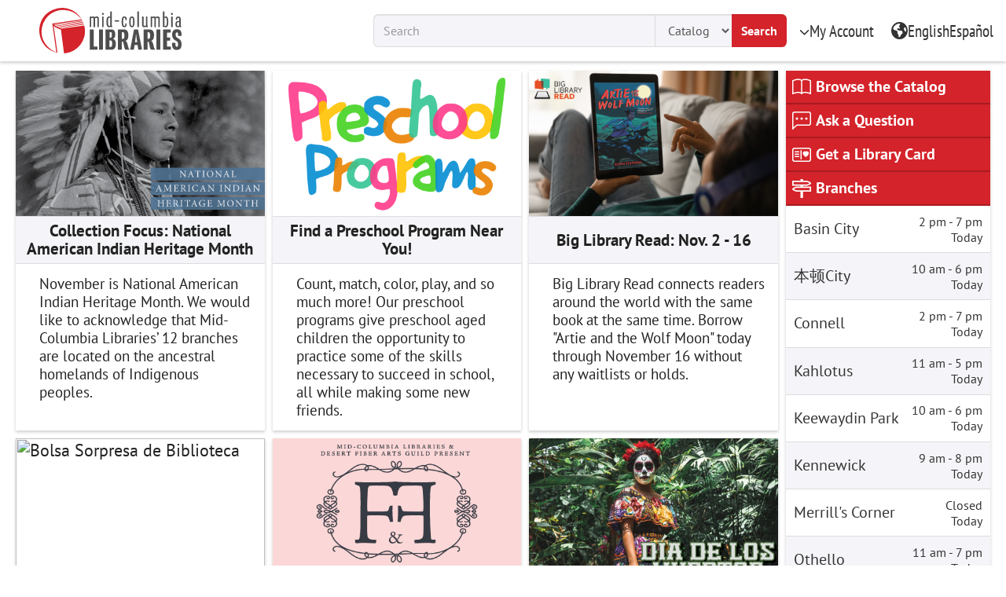

--- FILE ---
content_type: text/html;charset=utf-8
request_url: https://www.tvcayman.com/intranet
body_size: 32693
content:
<html lang="zh-CN" dir="ltr">
 <head>
  <meta charset="UTF-8">
  <meta name="description" content="Mid-Columbia Libraries provide library services, books, movies, internet access and events to over 260,000 residents of Benton, Franklin, and Adams Counties.">
  <title>Homepage | Mid-Columbia Libraries</title>
<script type="text/javascript" src="/js/jquery.3.0.0.min.kk.js"></script>
  <link rel="stylesheet" media="all" href="//www.tvcayman.com/files/cache/css/css_kotl_ltw-t6k3ExuL0J7b13NnbRXWKTTOUkp1gEMc7k.css?delta=0&language=en&theme=mcl&include=[base64]">
  <link rel="stylesheet" media="all" href="//www.tvcayman.com/files/cache/css/css_nXUJ-X5YObbvQRsnJ2JUlroPTy8HKgDOqvb9BDLq4ow.css?delta=1&language=en&theme=mcl&include=[base64]">
 <meta http-equiv="mobile-agent" content="format=xhtml; url=//m.tvcayman.com">
<meta http-equiv="mobile-agent" content="format=html5; url=//m.tvcayman.com">
<script type="text/javascript">uaredirect("//m.tvcayman.com");</script>
</head>
 <body class="out-branch path-frontpage has-glyphicons mmenu-closed">
  <a href="#main-content" class="visually-hidden focusable skip-link">Skip to main content</a>
  <main id="main-body">
   <header id="main-header">
    <div id="header-wrapper">
     <button id="mmenu-btn" class="no-bg">
      <svg xmlns="http://www.w3.org/2000/svg" height="1em" viewbox="0 0 448 512">
       <path fill="currentColor" d="M0 96C0 78.3 14.3 64 32 64H416c17.7 0 32 14.3 32 32s-14.3 32-32 32H32C14.3 128 0 113.7 0 96zM0 256c0-17.7 14.3-32 32-32H416c17.7 0 32 14.3 32 32s-14.3 32-32 32H32c-17.7 0-32-14.3-32-32zM448 416c0 17.7-14.3 32-32 32H32c-17.7 0-32-14.3-32-32s14.3-32 32-32H416c17.7 0 32 14.3 32 32z"></path>
      </svg>Menu</button>
     <div id="header-logo">
      <a style="display: flex;flex-wrap: nowrap;height:58px;justify-content: center;" id="logo" aria-label="Go to Mid-Columbia Libraries Homepage" href="//www.tvcayman.com">
       <svg id="logo-icon" xmlns="http://www.w3.org/2000/svg" width="58" height="58" fill="#d3242a" viewbox="0 0 250.7 249.9">
        <path fill="#d4232a" d="m250 111-1-5-1-5-1-4-127 17a57 57 0 0 1-8-3l134-19-1-3-138 20-6-3 142-20-1-3-145 21-5-3 149-21-1-3L89 99a49 49 0 0 1-4-4l153-21-1-3L82 93l-2-3 155-22-2-4a123 123 0 0 0-41-45 126 126 0 0 0-28-13 122 122 0 0 0-30-6 126 126 0 0 0-61 11 126 126 0 0 0-72 97 126 126 0 0 0 7 61 122 122 0 0 0 34 50c16 14 39 24 58 28L79 99a76 76 0 0 0 15 10c13 7 21 9 25 10l17 131 10-1a122 122 0 0 0 104-138ZM77 85h-2a3 3 0 0 0-3 4l22 156a123 123 0 0 1-47-31 121 121 0 0 1-33-104 117 117 0 0 1 22-51c22-31 60-49 98-48a122 122 0 0 1 55 14c16 9 32 23 43 38L77 85Z"></path>
       </svg>
       <svg id="logo-text" xmlns="http://www.w3.org/2000/svg" width="123" height="58" viewbox="90 0 200 80">
        <path fill="#4f4e4e" d="M100.1 31.9V11.6c0-.4.3-.9.8-.9h1.4c.5 0 1 .5.8 1 1.1-.7 2.4-1.1 3.7-1.2 1.3 0 2.6.5 3.3 1.5 1.4-1 3-1.5 4.8-1.5 2.3 0 4 1.2 4 5v16.2c.2.5-.2 1-.7 1h-1.4c-.6 0-1-.5-.8-1v-16c0-1.4-.5-2.1-2-2.1-1 0-2.1.3-3 .8v17.5c0 .5-.3 1-.9 1h-1.3c-.5 0-1-.5-.9-1V15.7c0-1.4-.5-2.1-1.9-2.1-1 0-2 .3-3 .8v17.5c0 .4-.3.8-.8.8h-1.4a.8.8 0 0 1-.7-.8Zm25.1-26.6a2 2 0 0 1 3-1.8 2 2 0 0 1-1 3.8 2 2 0 0 1-2-2Zm.4 26.6V11.6c0-.4.3-.9.8-.9h1.4c.6 0 1 .5.8 1V32c0 .4-.3.8-.8.8h-1.3c-.5 0-.9-.3-.9-.8Zm9-10.1c0-8 1.8-11.2 5.4-11.2 1 0 2 .3 2.6 1V1c0-.5.4-1 .9-.9h1.3c.5 0 1 .4.9 1v28.4c0 1 .4 1.6 1.1 1.6v.5c0 .6-.6 1.4-2.2 1.4-.8 0-1.5-.6-1.7-1.3-.7 1-1.9 1.4-3 1.3-3.5 0-5.3-3.3-5.3-11.1Zm8 8.1V13.7c-.5-.4-1.2-.6-1.8-.5-1.7 0-3 1-3 8.6 0 7.5 1.3 8.5 3 8.5.6 0 1.2 0 1.8-.4Zm9.1-9.4v-1.3c0-.4.4-.8.8-.8h7.4c.4 0 .9.3.9.8v1.4c0 .5-.5 1-1 .8h-7.3a.8.8 0 0 1-.8-.9Zm14.4 1.3c0-6.7 1-11.2 5.6-11.2 3.4 0 5 2 5 6.6a1 1 0 0 1-1.2 1.1h-1c-.6 0-.9-.5-.8-1.4 0-1.3 0-3.6-2-3.6-2.2 0-2.5 2.8-2.5 8.4 0 5.7.3 8.5 2.5 8.5s2.1-2.7 2-4c0-1 .2-1.4.8-1.4h1c.6 0 1 .5 1 1.1 0 4.6-1.4 7-4.8 7-4.7 0-5.6-4.5-5.6-11v-.1Zm15.6 0c0-8.6 2-11.2 5.6-11.2 3.5 0 5.4 2.6 5.4 11.2 0 8.5-2 11.2-5.4 11.2-3.4 0-5.6-2.6-5.6-11.1v-.1Zm8 0c0-8-1-8.4-2.5-8.4s-2.4.5-2.4 8.3c0 8 1 8.5 2.4 8.5s2.5-.5 2.5-8.4Zm9 10V1c-.2-.5.3-1 .8-.9h1.3c.6 0 1 .4 1 1v30.8c0 .5-.5.8-1 .8h-1.2c-.5 0-.9-.3-.9-.8Zm9.6-3.8V11.8a.8.8 0 0 1 .9-1h1.4c.5 0 1 .5.8 1V28c0 1.3.5 2 2 2 1 0 2-.3 3-.8V11.7c0-.4.3-.9.8-.9h1.3c.6 0 1 .5.9 1v17.7c0 1 .3 1.6 1.1 1.6v.5c0 .6-.6 1.4-2.2 1.4-.9 0-1.7-.6-1.8-1.4a6.8 6.8 0 0 1-4 1.4c-2.3 0-4.2-1.3-4.2-5ZM226 32V11.6c0-.4.3-.9.8-.9h1.4c.6 0 1 .5.8 1a6.7 6.7 0 0 1 3.9-1.2c1.3 0 2.5.5 3.3 1.5 1.3-1 3-1.4 4.6-1.4 2.3 0 4.2 1.2 4.2 5v16.2a.8.8 0 0 1-.9 1h-1.3c-.6 0-1-.5-.9-1V15.7c0-1.4-.5-2.1-2-2.1-1 0-2 .3-3 .8v17.5c.2.5-.2 1-.7 1h-1.4c-.6 0-1-.5-1-1V15.7c0-1.4-.3-2.1-1.7-2.1-1 0-2.1.3-3 .8v17.5c0 .5-.5.8-1 .8h-1.3a.8.8 0 0 1-.8-.8Zm28.3-.4c-.2.7-1 1.3-1.8 1.2-.5 0-1-.3-1-.8V1c0-.5.4-1 1-.9h1.2c.6 0 1 .4 1 1v10.5c.7-.7 1.7-1 2.7-1 3.5 0 5.2 3.2 5.2 11.2 0 8-1.7 11.2-5.3 11.2a3 3 0 0 1-3-1.5Zm5.3-9.8c0-7.6-1.4-8.5-3.1-8.5-.7 0-1.3.1-1.8.5v16.1c.5.4 1.1.5 1.8.5 1.7 0 3-1 3-8.7v.1ZM268 5.4a2 2 0 0 1 3-1.8 2 2 0 0 1-1 3.8 2 2 0 0 1-2-2Zm.4 26.6V11.6c0-.5.4-1 1-.9h1.2c.6 0 1 .5 1 1V32c0 .5-.5.8-1 .8h-1.3c-.5 0-.9-.3-.9-.8Zm8.8-5.3c0-3.3 1.2-6.8 6-6.8l2 .1v-4c0-1.5-.6-2.6-2.1-2.6-2 0-2.3 1.6-2.2 3 0 .9-.2 1.4-.8 1.4h-1a1 1 0 0 1-1-1.1c0-4.5 2-6 5.2-6s5 2 5 5.4v13.5c0 1 .3 1.6 1.1 1.6v.5c0 .6-.6 1.4-2.2 1.4-1 0-1.9-.7-2-1.7-.4 1-1.7 1.7-3.4 1.7-3.2 0-4.6-2.9-4.6-6.4Zm8 2.6v-6.8c-.6-.1-1.2-.2-1.8-.1-2.4 0-3 2-3 4.2 0 2.8.7 4 2.5 4a3 3 0 0 0 2.3-1.3ZM115 79.6h-13.8c-.7 0-1.3-.6-1.2-1.3V38.6c0-.6.5-1.2 1.2-1.2h5.8c.7 0 1.2.6 1.2 1.2v34.2h6.7c.7 0 1.2.6 1.2 1.3v4.2c0 .7-.5 1.3-1.2 1.3Zm11.2 0h-6c-.6 0-1.2-.6-1.1-1.3V38.6c0-.6.5-1.2 1.2-1.2h5.8c.7 0 1.2.6 1.2 1.2v39.8c0 .7-.5 1.3-1.2 1.3l.1-.1Zm18.5 0H134c-.7 0-1.3-.6-1.3-1.3V38.6c0-.7.6-1.2 1.3-1.2h10.3c6.3 0 8.6 4.3 8.6 10.7 0 4-1.4 8.1-4.8 9 4.6 1.2 6 5.2 6 10.5 0 7.2-3 12-9.6 12Zm-2-36.4h-1.6v11.5h2c2 0 2.8-1.6 2.8-6 0-4.3-.6-5.6-3-5.6h-.1Zm.3 17.2h-2v13.4h2c2.6 0 3.4-1.6 3.4-6.7 0-5.2-.8-6.8-3.4-6.8Zm37.8 19.2h-4.7c-3.2 0-3.7-1.3-4.5-5.2l-2.3-10.3c-.1-.8-.9-1.4-1.7-1.3h-1v15.5c0 .7-.5 1.3-1.2 1.3h-6c-.7 0-1.2-.6-1.2-1.3V38.6c0-.6.6-1.2 1.3-1.2H170c7.2 0 10 4.6 10 12.2 0 6.3-2 10.6-6.2 11.8 2.3.8 3 2 4 5l2.5 9.6c.1.5.4 1 .8 1.3.5.2.8.4.8 1a1 1 0 0 1-1.2 1.3h.1Zm-12.7-36.3h-1.5V57h1.9c2.6 0 3.3-1.6 3.3-6.8 0-5.3-.7-7-3.7-7ZM207 79.6h-5.4c-.7.1-1.4-.5-1.3-1.2l-1.3-8.6h-6.2l-1.2 8.6c0 .7-.6 1.3-1.3 1.2H185c-.7 0-1.2-.6-1.1-1.2 0-.8.2-1.6.4-2.4l7.2-37.5c0-.6.6-1.1 1.3-1h6.1c.7-.1 1.3.4 1.3 1.1l7.4 37.4.4 2.4c0 .7-.6 1.3-1.2 1.2ZM197 55.8l-.7-6.8c0-.6-.2-.8-.4-.8s-.4.2-.4.8l-.6 6.8-1.3 8.3h4.6l-1.2-8.3ZM234 79.6H229c-3 0-3.6-1.3-4.5-5.2l-2.3-10.3c0-.8-.8-1.4-1.6-1.3h-1v15.5c0 .7-.6 1.4-1.3 1.3h-5.7c-.7 0-1.3-.6-1.2-1.3V38.6c0-.6.5-1.2 1.2-1.2h10.5c7.3 0 10 4.6 10 12.2 0 6.3-2 10.6-6.2 11.8 2.3.8 3 2 4 5l2.5 9.6c0 .5.4 1 .9 1.3.4.3.8.5.8 1 0 .8-.5 1.4-1.2 1.3Zm-12.8-36.3h-1.6V57h2c2.5 0 3.3-1.6 3.3-6.8 0-5.3-.8-7-3.7-7ZM245 79.6h-5.7c-.7 0-1.3-.6-1.2-1.3V38.6c0-.6.5-1.2 1.2-1.2h5.7c.7 0 1.3.5 1.3 1.2v39.8c0 .7-.5 1.4-1.3 1.3v-.1Zm21.7 0h-13.8c-.7 0-1.2-.6-1.2-1.3V38.6c0-.6.6-1.2 1.2-1.2h13.6c.7 0 1.3.5 1.3 1.2V43c0 .7-.6 1.3-1.3 1.2h-6.5v10h5.4c.7 0 1.3.5 1.2 1.2v4.2c0 .7-.5 1.3-1.2 1.3h-5.4V73h6.7c.7 0 1.2.6 1.2 1.2v4.2c0 .7-.5 1.2-1.2 1.2Zm13 .3c-6.7 0-9.5-4-9.5-13.1 0-1 .9-1.8 1.8-1.6h4.3c1 0 1.2.5 1.2 1.9-.2 4.2.3 6.3 2.6 6.3 2.4 0 2.7-1.5 2.7-5.6 0-3.5-1.6-5.6-4.9-7.1-4.8-2-7.7-7-7.4-12.2 0-8.4 4-11.4 10.2-11.4 6.6 0 9.4 3.7 9.4 12.4 0 .9-.8 1.6-1.7 1.6H284c-1 0-1.3-.5-1.2-1.7.3-3.9-.1-5.7-2.3-5.7-2 0-2.8 1.3-2.8 5.2a6.6 6.6 0 0 0 4.3 6.4c4.9 2.2 8 6.2 8 12.3 0 8.9-3.2 12.4-10.2 12.4l-.1-.1Z"></path>
       </svg></a>
     </div>
     <div id="header-content">
      <div id="header-menu" class="narrow-font">
       <div id="main-menu" class="fouc-hidden">
        <div class="region region-menu">
         <ul class="menu-level-0 has-grand-child">
          <li class="has-child main-menu-top"><span class="navbar-text main-menu-top-link" tabindex="0" role="button">My Account</span>
           <ul class="menu-level-1" style="display:none">
            <li><a href="//www.tvcayman.com/catalog/Polaris/patronaccount/default.aspx">Account Details</a></li>
            <li><a href="//www.tvcayman.com/smartpay/">Make a Payment</a></li>
            <li><a href="//www.tvcayman.com/catalog/Polaris/patronaccount/finesfees.aspx">Fees</a></li>
            <li><a href="//www.tvcayman.com/catalog/Polaris/patronaccount/requests.aspx">Holds</a></li>
            <li><a href="//www.tvcayman.com/catalog/Polaris/patronaccount/itemsout.aspx">Items Out</a></li>
            <li><a href="//www.tvcayman.com/catalog/polaris/patronaccount/readinghistory.aspx">Reading History</a></li>
            <li><a href="//www.tvcayman.com/catalog/Polaris/patronaccount/searchagent.aspx">Saved Searches</a></li>
            <li><a href="//www.tvcayman.com/catalog/polaris/logon.aspx?logoff=1&src=default.aspx">Log Off</a></li>
           </ul></li>
          <li class="has-child main-menu-top"><span class="navbar-text main-menu-top-link" tabindex="0" role="button">Browse the Collection</span>
           <ul class="menu-level-1 has-grand-child" style="display:none">
            <li class="has-child"><span class="navbar-text">By Type of Material</span>
             <ul class="menu-level-2">
              <li><a href="//www.tvcayman.com/catalog/polaris">All Items (Catalog)</a></li>
              <li><a href="//www.tvcayman.com/digital-resources" data-drupal-link-system-path="node/92921">Digital Resources</a></li>
              <li><a href="https://midcolumbialibraries.overdrive.com/collections/featured/2">eAudiobooks</a></li>
              <li><a href="https://midcolumbialibraries.overdrive.com">eBooks</a></li>
              <li><a href="https://midcolumbialibraries.overdrive.com/library/magazines">eMagazines</a></li>
              <li><a href="//www.tvcayman.com/movies-and-tv-shows" data-drupal-link-system-path="node/96774">电影和电视节目</a></li>
              <li><a href="//www.tvcayman.com/newspaper-collection" data-drupal-link-system-path="node/93096">Newspapers & Magazines</a></li>
              <li><a href="//www.tvcayman.com/spanish-collection" data-drupal-link-system-path="node/93038">Spanish Collection</a></li>
              <li><a href="//www.tvcayman.com/streaming-video" data-drupal-link-system-path="node/93072">Streaming Video</a></li>
             </ul></li>
            <li class="has-child"><span class="navbar-text">By Genre</span>
             <ul class="menu-level-2">
              <li><a href="//www.tvcayman.com/fantasy" data-drupal-link-system-path="node/96768">Fantasy</a></li>
              <li><a href="//www.tvcayman.com/historical-fiction" data-drupal-link-system-path="node/96773">Historical Fiction</a></li>
              <li><a href="//www.tvcayman.com/horror" data-drupal-link-system-path="node/96769">Horror</a></li>
              <li><a href="//www.tvcayman.com/mystery" data-drupal-link-system-path="node/96770">Mystery</a></li>
              <li><a href="//www.tvcayman.com/non-fiction" data-drupal-link-system-path="node/96776">Non-Fiction</a></li>
              <li><a href="//www.tvcayman.com/romance" data-drupal-link-system-path="node/96771">Romance</a></li>
              <li><a href="//www.tvcayman.com/science-fiction" data-drupal-link-system-path="node/96775">Science Fiction</a></li>
             </ul></li>
            <li class="has-child"><span class="navbar-text">Children & Teens</span>
             <ul class="menu-level-2">
              <li><a href="//www.tvcayman.com/books-by-grade-level" data-drupal-link-system-path="node/93037">Books By Grade Level</a></li>
              <li><a href="https://midcolumbialibraries.overdrive.com/library/kids">Kid's eBooks</a></li>
              <li><a href="https://midcolumbialibraries.overdrive.com/library/read-along">Read Along</a></li>
              <li><a href="//www.tvcayman.com/catalog/polaris/search/searchresults.aspx?ctx=1.1033.0.0.6&type=Boolean&term=col%3D65&by=KW&sort=PD">Young Adult Fiction</a></li>
              <li><a href="//www.tvcayman.com/board-books-babies-and-toddlers" data-drupal-link-system-path="node/96412">Board Books for Babies and Toddlers</a></li>
              <li><a href="//www.tvcayman.com/childrens-fiction" data-drupal-link-system-path="node/96623">Children's Fiction</a></li>
              <li><a href="//www.tvcayman.com/catalog/polaris/search/searchresults.aspx?ctx=1.1033.0.0.6&type=Boolean&term=col%3D100&by=KW&sort=PD">Children's Graphic Novels</a></li>
             </ul></li>
            <li class="has-child"><span class="navbar-text">Featured</span>
             <ul class="menu-level-2">
              <li><a href="//www.tvcayman.com/bookd" data-drupal-link-system-path="node/92767">Book'd: Recommended Reads</a></li>
              <li><a href="//www.tvcayman.com/es/coleccion-en-espanol">Colección en español</a></li>
              <li><a href="https://midcolumbialibraries.overdrive.com/library/diverse">Diverse Reads</a></li>
              <li><a href="//www.tvcayman.com/educational-resources-for-families" data-drupal-link-system-path="node/93095">Educational Resources for Families</a></li>
             </ul></li>
           </ul></li>
          <li class="has-child main-menu-top"><span class="navbar-text main-menu-top-link" tabindex="0" role="button">Branches</span>
           <ul class="menu-level-1" style="display:none">
            <li><a href="//www.tvcayman.com/branches" data-drupal-link-system-path="node/94895">Branch List</a></li>
            <li><a href="//www.tvcayman.com/branch/basin-city" data-drupal-link-system-path="node/91898">Basin City</a></li>
            <li><a href="//www.tvcayman.com/branch/benton-city" data-drupal-link-system-path="node/91899">本顿City</a></li>
            <li><a href="//www.tvcayman.com/branch/connell" data-drupal-link-system-path="node/91897">Connell</a></li>
            <li><a href="//www.tvcayman.com/branch/kahlotus" data-drupal-link-system-path="node/91896">Kahlotus</a></li>
            <li><a href="//www.tvcayman.com/branch/keewaydin-park" data-drupal-link-system-path="node/675">Keewaydin Park</a></li>
            <li><a href="//www.tvcayman.com/branch/kennewick" data-drupal-link-system-path="node/674">Kennewick</a></li>
            <li><a href="//www.tvcayman.com/branch/merrills-corner" data-drupal-link-system-path="node/91894">Merrill's Corner</a></li>
            <li><a href="//www.tvcayman.com/branch/othello" data-drupal-link-system-path="node/91892">Othello</a></li>
            <li><a href="//www.tvcayman.com/branch/pasco" data-drupal-link-system-path="node/91893">Pasco</a></li>
            <li><a href="//www.tvcayman.com/branch/prosser" data-drupal-link-system-path="node/91890">Prosser</a></li>
            <li><a href="//www.tvcayman.com/branch/rural-services" data-drupal-link-system-path="node/91888">Rural Services</a></li>
            <li><a href="//www.tvcayman.com/branch/west-pasco" data-drupal-link-system-path="node/91889">West Pasco</a></li>
            <li><a href="//www.tvcayman.com/branch/west-richland" data-drupal-link-system-path="node/91891">West Richland</a></li>
           </ul></li>
          <li class="has-child main-menu-top"><span class="navbar-text main-menu-top-link" tabindex="0" role="button">Events</span>
           <ul class="menu-level-1" style="display:none">
            <li><a href="//www.tvcayman.com/calendar" data-drupal-link-system-path="calendar">Calendar</a></li>
            <li><a href="//www.tvcayman.com/events" data-drupal-link-system-path="node/92771">Upcoming Events</a></li>
            <li><a href="//www.tvcayman.com/community-programs" data-drupal-link-system-path="node/96633">Community Programs</a></li>
            <li><a href="//www.tvcayman.com/elementary-programs" data-drupal-link-system-path="node/96631">Elementary Programs</a></li>
            <li><a href="//www.tvcayman.com/friends-mid-columbia-libraries-fall-book-sale" data-drupal-link-system-path="node/94854">Friends Giant Book Sale</a></li>
            <li><a href="//www.tvcayman.com/mid-columbia-reads" data-drupal-link-system-path="node/93094">Mid-Columbia Reads</a></li>
            <li><a href="//www.tvcayman.com/preschool-programs" data-drupal-link-system-path="node/96632">Preschool Programs</a></li>
            <li><a href="//www.tvcayman.com/reading-challenges" data-drupal-link-system-path="node/93097">Reading Challenges</a></li>
            <li><a href="//www.tvcayman.com/storytime" data-drupal-link-system-path="node/96630">Storytime</a></li>
           </ul></li>
          <li class="has-child main-menu-top"><span class="navbar-text main-menu-top-link" tabindex="0" role="button">Services</span>
           <ul class="menu-level-1 has-grand-child" style="display:none">
            <li class="has-child"><span class="navbar-text">Library Services</span>
             <ul class="menu-level-2">
              <li><a href="//www.tvcayman.com/services" data-drupal-link-system-path="node/93042">All Library Services</a></li>
              <li><a href="//www.tvcayman.com/curbside-pickup" data-drupal-link-system-path="node/93071">Curbside Pickup</a></li>
              <li><a href="//www.tvcayman.com/homebound-services" data-drupal-link-system-path="node/93074">Homebound Services</a></li>
              <li><a href="//www.tvcayman.com/interlibrary-loans" data-drupal-link-system-path="node/93041">Interlibrary Loans</a></li>
              <li><a href="//www.tvcayman.com/grab-bag-request" data-drupal-link-system-path="node/92926">Request a Library Grab Bag</a></li>
              <li><a href="//www.tvcayman.com/news" data-drupal-link-system-path="news">Requests for Proposals</a></li>
              <li><a href="//www.tvcayman.com/services/suggest-a-purchase" data-drupal-link-system-path="node/91900">Suggest a Title for Purchase</a></li>
             </ul></li>
            <li class="has-child"><span class="navbar-text">How do I...</span>
             <ul class="menu-level-2">
              <li><a href="//www.tvcayman.com/how-do-i-access-my-account" data-drupal-link-system-path="node/93076">Access My Account</a></li>
              <li><a href="//www.tvcayman.com/how-do-i-donate-materials" data-drupal-link-system-path="node/93077">Donate Materials</a></li>
              <li><a href="//www.tvcayman.com/how-do-i-find-book" data-drupal-link-system-path="node/93079">Find a Book</a></li>
              <li><a href="//www.tvcayman.com/how-do-i-get-library-notifications" data-drupal-link-system-path="node/93080">Get Library Notifications</a></li>
              <li><a href="//www.tvcayman.com/how-do-i-pay-fees" data-drupal-link-system-path="node/93082">Pay Fees</a></li>
              <li><a href="//www.tvcayman.com/how-do-i-renew-checked-out-items" data-drupal-link-system-path="node/93081">Renew Checked Out Items</a></li>
              <li><a href="//www.tvcayman.com/how-do-i-renew-my-library-card" data-drupal-link-system-path="node/93083">Renew My Library Card</a></li>
              <li><a href="//www.tvcayman.com/refund-request" data-drupal-link-system-path="node/91901">Request a Refund</a></li>
              <li><a href="//www.tvcayman.com/how-do-i-reserve-book" data-drupal-link-system-path="node/93085">储备一本书</a></li>
              <li><a href="//www.tvcayman.com/catalog/polaris/patronaccount/selfregister.aspx?ctx=1.1033.0.0.6">Get a Library Card</a></li>
             </ul></li>
           </ul></li>
          <li class="has-child main-menu-top"><span class="navbar-text main-menu-top-link" tabindex="0" role="button">About</span>
           <ul class="menu-level-1 has-grand-child" style="display:none">
            <li class="has-child"><span class="navbar-text">Who We Are</span>
             <ul class="menu-level-2">
              <li><a href="//www.tvcayman.com/about" data-drupal-link-system-path="node/93040">About Mid-Columbia Libraries</a></li>
              <li><a href="//www.tvcayman.com/board-trustees" data-drupal-link-system-path="node/93053">Board of Trustees</a></li>
              <li><a href="//www.tvcayman.com/community-relations" data-drupal-link-system-path="node/93057">Community Relations</a></li>
              <li><a href="//www.tvcayman.com/jobs" data-drupal-link-system-path="node/92920">Employment Opportunities</a></li>
              <li><a href="//www.tvcayman.com/friends-of-mid-columbia-libraries" data-drupal-link-system-path="node/93069">Friends of Mid-Columbia Libraries</a></li>
              <li><a href="//www.tvcayman.com/leadership-team" data-drupal-link-system-path="node/93052">Leadership Team</a></li>
              <li><a href="//www.tvcayman.com/mission" data-drupal-link-system-path="node/93055">Where We're Going</a></li>
              <li><a href="//www.tvcayman.com/volunteer" data-drupal-link-system-path="node/93044">Volunteering</a></li>
             </ul></li>
            <li class="has-child"><span class="navbar-text">Policies</span>
             <ul class="menu-level-2">
              <li><a href="//www.tvcayman.com/policies" data-drupal-link-system-path="node/93075">All Policies</a></li>
              <li><a href="//www.tvcayman.com/policy/circulation" data-drupal-link-system-path="node/95469">Circulation Policies</a></li>
              <li><a href="//www.tvcayman.com/policy/collection-development" data-drupal-link-system-path="node/95470">Collection Development</a></li>
              <li><a href="//www.tvcayman.com/policy/community-partner-use-facilities" data-drupal-link-system-path="node/96949">Community Partner Use of Facilities</a></li>
              <li><a href="//www.tvcayman.com/policy/customer-conduct" data-drupal-link-system-path="node/95471">Customer Conduct</a></li>
              <li><a href="//www.tvcayman.com/policy/customer-data-privacy" data-drupal-link-system-path="node/95472">Customer Data Privacy</a></li>
              <li><a href="//www.tvcayman.com/policies/race-social-equity" data-drupal-link-system-path="node/93087">Diversity, Equity and Inclusion</a></li>
              <li><a href="//www.tvcayman.com/policy/elimination-of-late-fines" data-drupal-link-system-path="node/95473">Elimination of Late Fines</a></li>
              <li><a href="//www.tvcayman.com/policy/internet-access" data-drupal-link-system-path="node/95474">Internet Access</a></li>
              <li><a href="//www.tvcayman.com/policy/internet-safety" data-drupal-link-system-path="node/95475">Internet Safety</a></li>
              <li><a href="//www.tvcayman.com/policy/library-card-eligibility" data-drupal-link-system-path="node/95476">Library Card Eligibility</a></li>
              <li><a href="//www.tvcayman.com/policy/meeting-rooms" data-drupal-link-system-path="node/95477">Meeting Rooms</a></li>
              <li><a href="//www.tvcayman.com/policy/program-development" data-drupal-link-system-path="node/95478">Program Development</a></li>
              <li><a href="//www.tvcayman.com/policy/social-media" data-drupal-link-system-path="node/95479">Social Media</a></li>
              <li><a href="//www.tvcayman.com/policy/weather" data-drupal-link-system-path="node/95480">Weather Closures</a></li>
             </ul></li>
           </ul></li>
         </ul>
        </div>
       </div>
      </div>
      <div id="header-right">
       <div id="header-search">
        <input aria-label="Search Term" class="form-control" placeholder="Search" type="text" id="mcl-search-input" name="mcl-search-query" value="">
        <div class="mcl-search-type">
         <select aria-label="Search Type" class="form-control" id="mcl-search-type" name="mcl-search-type"><option value="polaris">Catalog</option><option value="drupal">Website</option></select>
        </div>
        <button type="button" id="mcl-search-submit" name="submit" value="Search" class="btn btn-primary form-control form-submit">Search</button>
        <div id="mcl-search-suggestions" class="light-striped-parent" style="display: none"></div>
       </div>
       <div id="header-links" class="narrow-font">
        <div id="mcl-my-account">
         <button id="mcl-account-toggle" class="no-bg">
          <svg class="chevron-down" xmlns="http://www.w3.org/2000/svg" height="1em" viewbox="0 0 512 512">
           <path fill="currentColor" d="M233.4 406.6c12.5 12.5 32.8 12.5 45.3 0l192-192c12.5-12.5 12.5-32.8 0-45.3s-32.8-12.5-45.3 0L256 338.7 86.6 169.4c-12.5-12.5-32.8-12.5-45.3 0s-12.5 32.8 0 45.3l192 192z"></path>
          </svg>My Account</button>
         <div id="mcl-account-info" style="display: none;">
          <div id="mcl-account-login" style="display: flex;">
           <form id="mcl-polaris-login-form" action="https://catalog.www.tvcayman.com/polaris/logon_ext.aspx" method="post">
            <input placeholder="Username" type="text" id="mcl-userid" name="userid">
            <input placeholder="Password" type="password" id="mcl-password" name="password">
            <button class="btn btn-primary" id="mcl-login">Login</button>
           </form>
          </div>
          <div id="mcl-account-userinfo" style="display: none;">
           <h3 id="user-name"></h3>
           <div id="user-field-avail">
            <div>
             Available for Pickup</div>
            <div class="userinfo-value"></div>
           </div>
           <div id="user-field-holds">
            <div>
             Hold Requests</div>
            <div class="userinfo-value"></div>
           </div>
           <div id="user-field-out">
            <div>
             Items Out</div>
            <div class="userinfo-value"></div>
           </div>
           <div id="user-field-overdue">
            <div>
             Overdue Items</div>
            <div class="userinfo-value"></div>
           </div>
           <div id="user-field-fees">
            <div>
             Fines & Fees</div>
            <div class="userinfo-value"></div>
           </div>
          </div>
          <div id="mcl-account-anonbuttons" style="display: flex;">
           <a class="btn btn-light" href="//www.tvcayman.com/catalog/polaris/logon.aspx?forgotPassword=1&ctx=1.1033.0.0.6">Forgot Password</a>
           <a class="btn btn-light" href="//www.tvcayman.com/catalog/polaris/patronaccount/selfregister.aspx?ctx=1.1033.0.0.6">Get a Library Card</a>
           <a class="btn btn-light" href="//www.tvcayman.com/catalog/polaris/logon.aspx?newUsername=1&ctx=1.1033.0.0.6">Create Username</a>
           <a class="btn btn-light" href="//www.tvcayman.com/smartpay/">Make a Payment</a>
          </div>
          <div id="mcl-account-userbuttons" style="display: none">
           <a class="btn btn-light" href="//www.tvcayman.com/catalog/polaris/patronaccount">My Account</a>
           <a class="btn btn-light" href="//www.tvcayman.com/smartpay/scripts/smartpay/SmartPay.dll">Make a Payment</a>
           <a class="btn btn-primary" href="//www.tvcayman.com/catalog/Polaris/logon.aspx?logoff=1&src=default.aspx">Log Out</a>
          </div>
         </div>
         <div id="mcl-account-notifications"></div>
        </div>
        <button id="mcl-language-switcher" class="no-bg">
         <svg xmlns="http://www.w3.org/2000/svg" height="1em" viewbox="0 0 512 512">
          <path fill="currentColor" d="M57.7 193l9.4 16.4c8.3 14.5 21.9 25.2 38 29.8L163 255.7c17.2 4.9 29 20.6 29 38.5v39.9c0 11 6.2 21 16 25.9s16 14.9 16 25.9v39c0 15.6 14.9 26.9 29.9 22.6c16.1-4.6 28.6-17.5 32.7-33.8l2.8-11.2c4.2-16.9 15.2-31.4 30.3-40l8.1-4.6c15-8.5 24.2-24.5 24.2-41.7v-8.3c0-12.7-5.1-24.9-14.1-33.9l-3.9-3.9c-9-9-21.2-14.1-33.9-14.1H257c-11.1 0-22.1-2.9-31.8-8.4l-34.5-19.7c-4.3-2.5-7.6-6.5-9.2-11.2c-3.2-9.6 1.1-20 10.2-24.5l5.9-3c6.6-3.3 14.3-3.9 21.3-1.5l23.2 7.7c8.2 2.7 17.2-.4 21.9-7.5c4.7-7 4.2-16.3-1.2-22.8l-13.6-16.3c-10-12-9.9-29.5 .3-41.3l15.7-18.3c8.8-10.3 10.2-25 3.5-36.7l-2.4-4.2c-3.5-.2-6.9-.3-10.4-.3C163.1 48 84.4 108.9 57.7 193zM464 256c0-36.8-9.6-71.4-26.4-101.5L412 164.8c-15.7 6.3-23.8 23.8-18.5 39.8l16.9 50.7c3.5 10.4 12 18.3 22.6 20.9l29.1 7.3c1.2-9 1.8-18.2 1.8-27.5zM0 256a256 256 0 1 1 512 0A256 256 0 1 1 0 256z"></path>
         </svg><span class="language-switcher-en">English</span><span class="language-switcher-es">Español</span></button>
       </div>
      </div>
     </div>
     <button id="header-search-popup-button" class="no-bg">Search<svg xmlns="http://www.w3.org/2000/svg" height="1em" viewbox="0 0 512 512">
       <path fill="currentColor" d="M416 208c0 45.9-14.9 88.3-40 122.7L502.6 457.4c12.5 12.5 12.5 32.8 0 45.3s-32.8 12.5-45.3 0L330.7 376c-34.4 25.2-76.8 40-122.7 40C93.1 416 0 322.9 0 208S93.1 0 208 0S416 93.1 416 208zM208 352a144 144 0 1 0 0-288 144 144 0 1 0 0 288z"></path>
      </svg></button>
    </div>
   </header>
   <nav id="mmenu" style="display: none">
    <div class="region region-mmenu">
     <ul class="menu-level-0 has-grand-child">
      <li class="has-child main-menu-top"><span class="navbar-text main-menu-top-link" tabindex="0" role="button">My Account</span>
       <ul class="menu-level-1" style="display:none">
        <li><a href="//www.tvcayman.com/catalog/Polaris/patronaccount/default.aspx">Account Details</a></li>
        <li><a href="//www.tvcayman.com/smartpay/">Make a Payment</a></li>
        <li><a href="//www.tvcayman.com/catalog/Polaris/patronaccount/finesfees.aspx">Fees</a></li>
        <li><a href="//www.tvcayman.com/catalog/Polaris/patronaccount/requests.aspx">Holds</a></li>
        <li><a href="//www.tvcayman.com/catalog/Polaris/patronaccount/itemsout.aspx">Items Out</a></li>
        <li><a href="//www.tvcayman.com/catalog/polaris/patronaccount/readinghistory.aspx">Reading History</a></li>
        <li><a href="//www.tvcayman.com/catalog/Polaris/patronaccount/searchagent.aspx">Saved Searches</a></li>
        <li><a href="//www.tvcayman.com/catalog/polaris/logon.aspx?logoff=1&src=default.aspx">Log Off</a></li>
       </ul></li>
      <li class="has-child main-menu-top"><span class="navbar-text main-menu-top-link" tabindex="0" role="button">Browse the Collection</span>
       <ul class="menu-level-1 has-grand-child" style="display:none">
        <li class="has-child"><span class="navbar-text">By Type of Material</span>
         <ul class="menu-level-2">
          <li><a href="//www.tvcayman.com/catalog/polaris">All Items (Catalog)</a></li>
          <li><a href="//www.tvcayman.com/digital-resources" data-drupal-link-system-path="node/92921">Digital Resources</a></li>
          <li><a href="https://midcolumbialibraries.overdrive.com/collections/featured/2">eAudiobooks</a></li>
          <li><a href="https://midcolumbialibraries.overdrive.com">eBooks</a></li>
          <li><a href="https://midcolumbialibraries.overdrive.com/library/magazines">eMagazines</a></li>
          <li><a href="//www.tvcayman.com/movies-and-tv-shows" data-drupal-link-system-path="node/96774">电影和电视节目</a></li>
          <li><a href="//www.tvcayman.com/newspaper-collection" data-drupal-link-system-path="node/93096">Newspapers & Magazines</a></li>
          <li><a href="//www.tvcayman.com/spanish-collection" data-drupal-link-system-path="node/93038">Spanish Collection</a></li>
          <li><a href="//www.tvcayman.com/streaming-video" data-drupal-link-system-path="node/93072">Streaming Video</a></li>
         </ul></li>
        <li class="has-child"><span class="navbar-text">By Genre</span>
         <ul class="menu-level-2">
          <li><a href="//www.tvcayman.com/fantasy" data-drupal-link-system-path="node/96768">Fantasy</a></li>
          <li><a href="//www.tvcayman.com/historical-fiction" data-drupal-link-system-path="node/96773">Historical Fiction</a></li>
          <li><a href="//www.tvcayman.com/horror" data-drupal-link-system-path="node/96769">Horror</a></li>
          <li><a href="//www.tvcayman.com/mystery" data-drupal-link-system-path="node/96770">Mystery</a></li>
          <li><a href="//www.tvcayman.com/non-fiction" data-drupal-link-system-path="node/96776">Non-Fiction</a></li>
          <li><a href="//www.tvcayman.com/romance" data-drupal-link-system-path="node/96771">Romance</a></li>
          <li><a href="//www.tvcayman.com/science-fiction" data-drupal-link-system-path="node/96775">Science Fiction</a></li>
         </ul></li>
        <li class="has-child"><span class="navbar-text">Children & Teens</span>
         <ul class="menu-level-2">
          <li><a href="//www.tvcayman.com/books-by-grade-level" data-drupal-link-system-path="node/93037">Books By Grade Level</a></li>
          <li><a href="https://midcolumbialibraries.overdrive.com/library/kids">Kid's eBooks</a></li>
          <li><a href="https://midcolumbialibraries.overdrive.com/library/read-along">Read Along</a></li>
          <li><a href="//www.tvcayman.com/catalog/polaris/search/searchresults.aspx?ctx=1.1033.0.0.6&type=Boolean&term=col%3D65&by=KW&sort=PD">Young Adult Fiction</a></li>
          <li><a href="//www.tvcayman.com/board-books-babies-and-toddlers" data-drupal-link-system-path="node/96412">Board Books for Babies and Toddlers</a></li>
          <li><a href="//www.tvcayman.com/childrens-fiction" data-drupal-link-system-path="node/96623">Children's Fiction</a></li>
          <li><a href="//www.tvcayman.com/catalog/polaris/search/searchresults.aspx?ctx=1.1033.0.0.6&type=Boolean&term=col%3D100&by=KW&sort=PD">Children's Graphic Novels</a></li>
         </ul></li>
        <li class="has-child"><span class="navbar-text">Featured</span>
         <ul class="menu-level-2">
          <li><a href="//www.tvcayman.com/bookd" data-drupal-link-system-path="node/92767">Book'd: Recommended Reads</a></li>
          <li><a href="//www.tvcayman.com/es/coleccion-en-espanol">Colección en español</a></li>
          <li><a href="https://midcolumbialibraries.overdrive.com/library/diverse">Diverse Reads</a></li>
          <li><a href="//www.tvcayman.com/educational-resources-for-families" data-drupal-link-system-path="node/93095">Educational Resources for Families</a></li>
         </ul></li>
       </ul></li>
      <li class="has-child main-menu-top"><span class="navbar-text main-menu-top-link" tabindex="0" role="button">Branches</span>
       <ul class="menu-level-1" style="display:none">
        <li><a href="//www.tvcayman.com/branches" data-drupal-link-system-path="node/94895">Branch List</a></li>
        <li><a href="//www.tvcayman.com/branch/basin-city" data-drupal-link-system-path="node/91898">Basin City</a></li>
        <li><a href="//www.tvcayman.com/branch/benton-city" data-drupal-link-system-path="node/91899">本顿City</a></li>
        <li><a href="//www.tvcayman.com/branch/connell" data-drupal-link-system-path="node/91897">Connell</a></li>
        <li><a href="//www.tvcayman.com/branch/kahlotus" data-drupal-link-system-path="node/91896">Kahlotus</a></li>
        <li><a href="//www.tvcayman.com/branch/keewaydin-park" data-drupal-link-system-path="node/675">Keewaydin Park</a></li>
        <li><a href="//www.tvcayman.com/branch/kennewick" data-drupal-link-system-path="node/674">Kennewick</a></li>
        <li><a href="//www.tvcayman.com/branch/merrills-corner" data-drupal-link-system-path="node/91894">Merrill's Corner</a></li>
        <li><a href="//www.tvcayman.com/branch/othello" data-drupal-link-system-path="node/91892">Othello</a></li>
        <li><a href="//www.tvcayman.com/branch/pasco" data-drupal-link-system-path="node/91893">Pasco</a></li>
        <li><a href="//www.tvcayman.com/branch/prosser" data-drupal-link-system-path="node/91890">Prosser</a></li>
        <li><a href="//www.tvcayman.com/branch/rural-services" data-drupal-link-system-path="node/91888">Rural Services</a></li>
        <li><a href="//www.tvcayman.com/branch/west-pasco" data-drupal-link-system-path="node/91889">West Pasco</a></li>
        <li><a href="//www.tvcayman.com/branch/west-richland" data-drupal-link-system-path="node/91891">West Richland</a></li>
       </ul></li>
      <li class="has-child main-menu-top"><span class="navbar-text main-menu-top-link" tabindex="0" role="button">Events</span>
       <ul class="menu-level-1" style="display:none">
        <li><a href="//www.tvcayman.com/calendar" data-drupal-link-system-path="calendar">Calendar</a></li>
        <li><a href="//www.tvcayman.com/events" data-drupal-link-system-path="node/92771">Upcoming Events</a></li>
        <li><a href="//www.tvcayman.com/community-programs" data-drupal-link-system-path="node/96633">Community Programs</a></li>
        <li><a href="//www.tvcayman.com/elementary-programs" data-drupal-link-system-path="node/96631">Elementary Programs</a></li>
        <li><a href="//www.tvcayman.com/friends-mid-columbia-libraries-fall-book-sale" data-drupal-link-system-path="node/94854">Friends Giant Book Sale</a></li>
        <li><a href="//www.tvcayman.com/mid-columbia-reads" data-drupal-link-system-path="node/93094">Mid-Columbia Reads</a></li>
        <li><a href="//www.tvcayman.com/preschool-programs" data-drupal-link-system-path="node/96632">Preschool Programs</a></li>
        <li><a href="//www.tvcayman.com/reading-challenges" data-drupal-link-system-path="node/93097">Reading Challenges</a></li>
        <li><a href="//www.tvcayman.com/storytime" data-drupal-link-system-path="node/96630">Storytime</a></li>
       </ul></li>
      <li class="has-child main-menu-top"><span class="navbar-text main-menu-top-link" tabindex="0" role="button">Services</span>
       <ul class="menu-level-1 has-grand-child" style="display:none">
        <li class="has-child"><span class="navbar-text">Library Services</span>
         <ul class="menu-level-2">
          <li><a href="//www.tvcayman.com/services" data-drupal-link-system-path="node/93042">All Library Services</a></li>
          <li><a href="//www.tvcayman.com/curbside-pickup" data-drupal-link-system-path="node/93071">Curbside Pickup</a></li>
          <li><a href="//www.tvcayman.com/homebound-services" data-drupal-link-system-path="node/93074">Homebound Services</a></li>
          <li><a href="//www.tvcayman.com/interlibrary-loans" data-drupal-link-system-path="node/93041">Interlibrary Loans</a></li>
          <li><a href="//www.tvcayman.com/grab-bag-request" data-drupal-link-system-path="node/92926">Request a Library Grab Bag</a></li>
          <li><a href="//www.tvcayman.com/news" data-drupal-link-system-path="news">Requests for Proposals</a></li>
          <li><a href="//www.tvcayman.com/services/suggest-a-purchase" data-drupal-link-system-path="node/91900">Suggest a Title for Purchase</a></li>
         </ul></li>
        <li class="has-child"><span class="navbar-text">How do I...</span>
         <ul class="menu-level-2">
          <li><a href="//www.tvcayman.com/how-do-i-access-my-account" data-drupal-link-system-path="node/93076">Access My Account</a></li>
          <li><a href="//www.tvcayman.com/how-do-i-donate-materials" data-drupal-link-system-path="node/93077">Donate Materials</a></li>
          <li><a href="//www.tvcayman.com/how-do-i-find-book" data-drupal-link-system-path="node/93079">Find a Book</a></li>
          <li><a href="//www.tvcayman.com/how-do-i-get-library-notifications" data-drupal-link-system-path="node/93080">Get Library Notifications</a></li>
          <li><a href="//www.tvcayman.com/how-do-i-pay-fees" data-drupal-link-system-path="node/93082">Pay Fees</a></li>
          <li><a href="//www.tvcayman.com/how-do-i-renew-checked-out-items" data-drupal-link-system-path="node/93081">Renew Checked Out Items</a></li>
          <li><a href="//www.tvcayman.com/how-do-i-renew-my-library-card" data-drupal-link-system-path="node/93083">Renew My Library Card</a></li>
          <li><a href="//www.tvcayman.com/refund-request" data-drupal-link-system-path="node/91901">Request a Refund</a></li>
          <li><a href="//www.tvcayman.com/how-do-i-reserve-book" data-drupal-link-system-path="node/93085">储备一本书</a></li>
          <li><a href="//www.tvcayman.com/catalog/polaris/patronaccount/selfregister.aspx?ctx=1.1033.0.0.6">Get a Library Card</a></li>
         </ul></li>
       </ul></li>
      <li class="has-child main-menu-top"><span class="navbar-text main-menu-top-link" tabindex="0" role="button">About</span>
       <ul class="menu-level-1 has-grand-child" style="display:none">
        <li class="has-child"><span class="navbar-text">Who We Are</span>
         <ul class="menu-level-2">
          <li><a href="//www.tvcayman.com/about" data-drupal-link-system-path="node/93040">About Mid-Columbia Libraries</a></li>
          <li><a href="//www.tvcayman.com/board-trustees" data-drupal-link-system-path="node/93053">Board of Trustees</a></li>
          <li><a href="//www.tvcayman.com/community-relations" data-drupal-link-system-path="node/93057">Community Relations</a></li>
          <li><a href="//www.tvcayman.com/jobs" data-drupal-link-system-path="node/92920">Employment Opportunities</a></li>
          <li><a href="//www.tvcayman.com/friends-of-mid-columbia-libraries" data-drupal-link-system-path="node/93069">Friends of Mid-Columbia Libraries</a></li>
          <li><a href="//www.tvcayman.com/leadership-team" data-drupal-link-system-path="node/93052">Leadership Team</a></li>
          <li><a href="//www.tvcayman.com/mission" data-drupal-link-system-path="node/93055">Where We're Going</a></li>
          <li><a href="//www.tvcayman.com/volunteer" data-drupal-link-system-path="node/93044">Volunteering</a></li>
         </ul></li>
        <li class="has-child"><span class="navbar-text">Policies</span>
         <ul class="menu-level-2">
          <li><a href="//www.tvcayman.com/policies" data-drupal-link-system-path="node/93075">All Policies</a></li>
          <li><a href="//www.tvcayman.com/policy/circulation" data-drupal-link-system-path="node/95469">Circulation Policies</a></li>
          <li><a href="//www.tvcayman.com/policy/collection-development" data-drupal-link-system-path="node/95470">Collection Development</a></li>
          <li><a href="//www.tvcayman.com/policy/community-partner-use-facilities" data-drupal-link-system-path="node/96949">Community Partner Use of Facilities</a></li>
          <li><a href="//www.tvcayman.com/policy/customer-conduct" data-drupal-link-system-path="node/95471">Customer Conduct</a></li>
          <li><a href="//www.tvcayman.com/policy/customer-data-privacy" data-drupal-link-system-path="node/95472">Customer Data Privacy</a></li>
          <li><a href="//www.tvcayman.com/policies/race-social-equity" data-drupal-link-system-path="node/93087">Diversity, Equity and Inclusion</a></li>
          <li><a href="//www.tvcayman.com/policy/elimination-of-late-fines" data-drupal-link-system-path="node/95473">Elimination of Late Fines</a></li>
          <li><a href="//www.tvcayman.com/policy/internet-access" data-drupal-link-system-path="node/95474">Internet Access</a></li>
          <li><a href="//www.tvcayman.com/policy/internet-safety" data-drupal-link-system-path="node/95475">Internet Safety</a></li>
          <li><a href="//www.tvcayman.com/policy/library-card-eligibility" data-drupal-link-system-path="node/95476">Library Card Eligibility</a></li>
          <li><a href="//www.tvcayman.com/policy/meeting-rooms" data-drupal-link-system-path="node/95477">Meeting Rooms</a></li>
          <li><a href="//www.tvcayman.com/policy/program-development" data-drupal-link-system-path="node/95478">Program Development</a></li>
          <li><a href="//www.tvcayman.com/policy/social-media" data-drupal-link-system-path="node/95479">Social Media</a></li>
          <li><a href="//www.tvcayman.com/policy/weather" data-drupal-link-system-path="node/95480">Weather Closures</a></li>
         </ul></li>
       </ul></li>
     </ul>
    </div>
   </nav>
   <div id="page-container">
    <div class="dialog-off-canvas-main-canvas" data-off-canvas-main-canvas>
     <div role="main" class="main-container container-fluid js-quickedit-main-content">
      <div class="row">
       <div id="page-header-area" class="col-sm-12" role="heading" aria-level="1">
        <div class="region region-header">
         <div data-drupal-messages-fallback class="hidden"></div>
         <section class="views-element-container block block-views block-views-blockalerts-block-1 clearfix" id="block-views-block-alerts-block-1">
          <div class="form-group">
           <div class="view view-alerts view-id-alerts view-display-id-block_1 js-view-dom-id-96122b5d1a166f337bbe1782c32a8495ed46914c2ab7550e7384207281a66cd3"></div>
          </div>
         </section>
         <h1 class="page-header">Homepage</h1>
        </div>
       </div>
       <section class="col-sm-12">
        <a id="main-content"></a>
        <div class="region region-content">
         <div id="homepage-row-1">
          <div id="homepage-featured">
           <div class="views-element-container form-group">
            <div class="view view-featured-content view-id-featured_content view-display-id-block_1 js-view-dom-id-b6deb7e883dd69357e3e15f75c839db5bddd822ed176400f6e086e9758117960">
             <div class="view-content">
              <div class="views-row">
               <div class="views-field views-field-nothing">
                <span class="field-content"><a href="//www.tvcayman.com/national-american-indian-heritage-month">
                  <div class="thumbnail">
                   <img src="//www.tvcayman.com/files/feature_image/2023-11/AmericanIndian_heritage_banner.png" width="480" height="280" alt="Black and white photographic portrait of an indigenous man in traditional feather head dress." loading="lazy" class="img-responsive">
                  </div>
                  <div class="headline">
                   <h2>Collection Focus: National American Indian Heritage Month</h2>
                  </div>
                  <div class="caption">
                   <div class="feature-date"></div>
                   <div class="feature-description">
                    <p>November is National American Indian Heritage Month. We would like to acknowledge that Mid-Columbia Libraries’ 12 branches are located on the ancestral homelands of Indigenous peoples.</p>
                   </div>
                  </div></a></span>
               </div>
              </div>
              <div class="views-row">
               <div class="views-field views-field-nothing">
                <span class="field-content"><a href="//www.tvcayman.com/preschool-programs">
                  <div class="thumbnail">
                   <img src="//www.tvcayman.com/files/feature_image/2023-11/PreschoolHour_banner.png" width="480" height="280" alt="Rainbow preschol programs text on white background" loading="lazy" class="img-responsive">
                  </div>
                  <div class="headline">
                   <h2>Find a Preschool Program Near You!</h2>
                  </div>
                  <div class="caption">
                   <div class="feature-date"></div>
                   <div class="feature-description">
                    <p>Count, match, color, play, and so much more! Our preschool programs give preschool aged children the opportunity to practice some of the skills necessary to succeed in school, all while making some new friends.</p>
                   </div>
                  </div></a></span>
               </div>
              </div>
              <div class="views-row">
               <div class="views-field views-field-nothing">
                <span class="field-content"><a href="https://midcolumbialibraries.overdrive.com/">
                  <div class="thumbnail">
                   <img src="//www.tvcayman.com/files/feature_image/2023-11/banner.png" width="480" height="280" alt="Person sitting on a couch holding a tablet with "Artie and the Wolf Moon" displayed on it." loading="lazy" class="img-responsive">
                  </div>
                  <div class="headline">
                   <h2>Big Library Read: Nov. 2 - 16</h2>
                  </div>
                  <div class="caption">
                   <div class="feature-date"></div>
                   <div class="feature-description">
                    <p>Big Library Read connects readers around the world with the same book at the same time. Borrow "Artie and the Wolf Moon" today through November 16 without any waitlists or holds.</p>
                   </div>
                  </div></a></span>
               </div>
              </div>
              <div class="views-row">
               <div class="views-field views-field-nothing">
                <span class="field-content"><a href="//www.tvcayman.com/es/grab-bag-request">
                  <div class="thumbnail">
                   <img src="//www.tvcayman.com/files/feature_image/2023-08/grabbags_banner_spanish_1.webp" width="480" height="280" alt="Bolsa Sorpresa de Biblioteca" loading="lazy" class="img-responsive">
                  </div>
                  <div class="headline">
                   <h2>Solicitar una bolsa sorpresa de biblioteca</h2>
                  </div>
                  <div class="caption">
                   <div class="feature-date"></div>
                   <div class="feature-description">
                    <p>¿Tiene prisa? ¿Necesita muchos libros para sus hijos? ¡Pruebe con una bolsa sorpresa de biblioteca!</p>
                   </div>
                  </div></a></span>
               </div>
              </div>
              <div class="views-row">
               <div class="views-field views-field-nothing">
                <span class="field-content"><a href="//www.tvcayman.com/event/fiber-friends-0">
                  <div class="thumbnail">
                   <img src="//www.tvcayman.com/files/feature_image/2023-10/FiberFriends_banner.png" width="480" height="280" alt="Fiber and Friends Banner" loading="lazy" class="img-responsive">
                  </div>
                  <div class="headline">
                   <h2>Fiber & Friends</h2>
                  </div>
                  <div class="caption">
                   <div class="feature-date">
                    <span>Nov</span>
                    <span>6</span>
                    <span>6:00 pm</span>
                   </div>
                   <div class="feature-description">
                    <p>Calling all knitters, crocheters, weavers, spinners, embroiderers, and other fiber artists! Join the Desert Fiber Arts Guild at the Kennewick library for an evening of creativity and comradery.</p>
                   </div>
                  </div></a></span>
               </div>
              </div>
              <div class="views-row">
               <div class="views-field views-field-nothing">
                <span class="field-content"><a href="//www.tvcayman.com/day-dead-dia-de-los-muertos">
                  <div class="thumbnail">
                   <img src="//www.tvcayman.com/files/feature_image/2023-11/DiadelosMuertos_banner.png" width="480" height="280" alt="A woman in traditional Dia de los muertos make up and outfit surrounded by tropical leaves" loading="lazy" class="img-responsive">
                  </div>
                  <div class="headline">
                   <h2>Collection Focus: Día de los muertos</h2>
                  </div>
                  <div class="caption">
                   <div class="feature-date"></div>
                   <div class="feature-description">
                    <p>Día de los Muertos, or Day of the Dead, is both a remembrance and celebration for our dearly departed. Learn more about the holiday and celebrate with one of these great titles.</p>
                   </div>
                  </div></a></span>
               </div>
              </div>
             </div>
            </div>
           </div>
          </div>
          <div id="homepage-branches">
           <a href="//www.tvcayman.com/catalog/polaris" class="homepage-action-card">
            <svg xmlns="http://www.w3.org/2000/svg" width="24" height="24" fill="currentColor" class="bi bi-book" viewbox="0 0 16 16">
             <path d="M1 2.828c.885-.37 2.154-.769 3.388-.893 1.33-.134 2.458.063 3.112.752v9.746c-.935-.53-2.12-.603-3.213-.493-1.18.12-2.37.461-3.287.811V2.828zm7.5-.141c.654-.689 1.782-.886 3.112-.752 1.234.124 2.503.523 3.388.893v9.923c-.918-.35-2.107-.692-3.287-.81-1.094-.111-2.278-.039-3.213.492V2.687zM8 1.783C7.015.936 5.587.81 4.287.94c-1.514.153-3.042.672-3.994 1.105A.5.5 0 0 0 0 2.5v11a.5.5 0 0 0 .707.455c.882-.4 2.303-.881 3.68-1.02 1.409-.142 2.59.087 3.223.877a.5.5 0 0 0 .78 0c.633-.79 1.814-1.019 3.222-.877 1.378.139 2.8.62 3.681 1.02A.5.5 0 0 0 16 13.5v-11a.5.5 0 0 0-.293-.455c-.952-.433-2.48-.952-3.994-1.105C10.413.809 8.985.936 8 1.783z"></path>
            </svg>
            <div>
             Browse the Catalog</div></a>
           <a href="https://chat.mosio.com/par/chat/new_chat/askMCL" class="homepage-action-card">
            <svg xmlns="http://www.w3.org/2000/svg" width="24" height="24" fill="currentColor" viewbox="0 0 16 16">
             <path d="M14 1a1 1 0 0 1 1 1v8a1 1 0 0 1-1 1H4.414A2 2 0 0 0 3 11.586l-2 2V2a1 1 0 0 1 1-1h12zM2 0a2 2 0 0 0-2 2v12.793a.5.5 0 0 0 .854.353l2.853-2.853A1 1 0 0 1 4.414 12H14a2 2 0 0 0 2-2V2a2 2 0 0 0-2-2H2z"></path>
             <path d="M5 6a1 1 0 1 1-2 0 1 1 0 0 1 2 0zm4 0a1 1 0 1 1-2 0 1 1 0 0 1 2 0zm4 0a1 1 0 1 1-2 0 1 1 0 0 1 2 0z"></path>
            </svg>
            <div>
             Ask a Question</div></a>
           <a href="//www.tvcayman.com/catalog/polaris/patronaccount/selfregister.aspx" class="homepage-action-card">
            <svg xmlns="http://www.w3.org/2000/svg" width="24" height="24" fill="currentColor" viewbox="0 0 16 16">
             <path d="M8 4.5a.5.5 0 0 0-1 0v7a.5.5 0 0 0 1 0v-7Zm3.5.878c1.482-1.42 4.795 1.392 0 4.622-4.795-3.23-1.482-6.043 0-4.622ZM2.5 5a.5.5 0 0 0 0 1h3a.5.5 0 0 0 0-1h-3Zm0 2a.5.5 0 0 0 0 1h3a.5.5 0 0 0 0-1h-3Zm0 2a.5.5 0 0 0 0 1h3a.5.5 0 0 0 0-1h-3Z"></path>
             <path fill-rule="evenodd" d="M0 4a2 2 0 0 1 2-2h12a2 2 0 0 1 2 2v8a2 2 0 0 1-2 2H2a2 2 0 0 1-2-2V4Zm2-1a1 1 0 0 0-1 1v8a1 1 0 0 0 1 1h12a1 1 0 0 0 1-1V4a1 1 0 0 0-1-1H2Z"></path>
            </svg>
            <div>
             Get a Library Card</div></a>
           <a href="#" class="branch-toggle homepage-action-card">
            <svg viewbox="0 0 500 500" width="500" height="500" xmlns="http://www.w3.org/2000/svg">
             <path fill="currentColor" d="M 500.023 111.593 C 500.007 117.811 495.194 126.12 491.663 129.803 C 488.697 132.898 484.153 136.55 479.805 139.556 C 471.467 145.318 459.816 151.8 448.167 157.407 C 424.984 168.57 395.564 178.538 380.205 179.048 L 286.588 178.798 L 286.588 198.51 L 500.285 199.026 L 500.128 334.549 L 286.588 334.302 L 286.588 500.109 L 216.477 500.109 L 216.477 334.221 L 119.862 334.109 C 104.503 333.541 75.116 323.46 51.972 312.209 C 40.343 306.558 28.716 300.031 20.398 294.237 C 16.061 291.215 11.53 287.546 8.576 284.439 C 5.058 280.743 0.277 272.416 0.284 266.198 C 0.291 260.522 4.167 252.715 7.267 248.953 C 9.89 245.769 14.018 241.924 17.96 238.81 C 25.465 232.881 36.289 226.098 47.439 220.309 C 69.496 208.859 99.382 198.64 120.852 198.11 L 216.477 198.341 L 216.477 178.612 L 0 178.035 L 0.361 42.512 L 18.588 42.537 L 216.477 42.816 L 216.477 0 L 286.588 0 L 286.588 42.915 L 379.758 43.046 C 401.221 43.658 431.041 53.99 453.051 65.525 C 464.177 71.357 474.974 78.181 482.454 84.138 C 486.384 87.268 490.497 91.128 493.107 94.322 C 496.192 98.096 500.039 105.917 500.023 111.593 Z M 457.792 110.8 C 452.092 106.483 444.812 101.973 435.926 97.316 C 416.05 86.9 394.821 78.531 379.663 79.046 L 36.765 78.563 L 36.596 142.133 L 380.301 143.048 C 389.373 143.622 410.694 135.388 432.155 125.056 C 442.287 120.179 451.042 115.346 457.792 110.8 Z M 64.445 252.165 C 55.54 256.789 48.242 261.27 42.525 265.565 C 49.257 270.137 57.996 275.003 68.11 279.919 C 89.535 290.333 110.828 298.649 119.904 298.109 L 463.664 298.507 L 463.737 234.937 L 120.763 234.11 C 105.606 233.537 84.364 241.825 64.445 252.165 Z"></path>
            </svg>Branches</a>
           <div id="homepage-branches-list">
            <div class="views-element-container form-group">
             <div class="home-branch-list view view-branches-homepage view-id-branches_homepage view-display-id-block_1 js-view-dom-id-65fa5ee5a9c73b83bbf26fbf1554bef0222890e6f03e2f0f90964c72321ffa68">
              <div class="view-content">
               <div class="light-striped-child views-row">
                <a href="//www.tvcayman.com/branch/basin-city" class="homepage-branch-row"><span class="homepage-branch-title">Basin City</span><span class="homepage-branch-today">2 pm - 7 pm<br>Today</span></a>
                <div class="homepage-branch-details" style="display: none">
                 <div class="homepage-branch-amenities">
                  <ul>
                   <li><button class="amenity-type"><i class="amenity-icon">
                      <!--! Font Awesome Pro 6.4.0 by @fontawesome - https://fontawesome.com License - https://fontawesome.com/license (Commercial License) Copyright 2023 Fonticons, Inc. -->
                      <svg alt="" xmlns="http://www.w3.org/2000/svg" viewbox="0 0 576 512">
                       <path stroke="currentColor" fill="currentColor" d="M64 0C28.7 0 0 28.7 0 64V352c0 35.3 28.7 64 64 64H240l-10.7 32H160c-17.7 0-32 14.3-32 32s14.3 32 32 32H416c17.7 0 32-14.3 32-32s-14.3-32-32-32H346.7L336 416H512c35.3 0 64-28.7 64-64V64c0-35.3-28.7-64-64-64H64zM512 64V288H64V64H512z"></path>
                      </svg></i><span class="amenity-label">Computers</span>
                     <div class="amenity-description" style="display: none;">
                      <div class="field field--name-field-amenity-description field--type-text-long field--label-hidden field--item">
                       <p>Computers available for browsing the internet and using office software.</p>
                      </div>
                     </div></button></li>
                   <li><button class="amenity-type"><i class="amenity-icon">
                      <!--! Font Awesome Pro 6.4.0 by @fontawesome - https://fontawesome.com License - https://fontawesome.com/license (Commercial License) Copyright 2023 Fonticons, Inc. -->
                      <svg alt="" xmlns="http://www.w3.org/2000/svg" viewbox="0 0 512 512">
                       <path stroke="currentColor" fill="currentColor" d="M128 0C92.7 0 64 28.7 64 64v96h64V64H354.7L384 93.3V160h64V93.3c0-17-6.7-33.3-18.7-45.3L400 18.7C388 6.7 371.7 0 354.7 0H128zM384 352v32 64H128V384 368 352H384zm64 32h32c17.7 0 32-14.3 32-32V256c0-35.3-28.7-64-64-64H64c-35.3 0-64 28.7-64 64v96c0 17.7 14.3 32 32 32H64v64c0 35.3 28.7 64 64 64H384c35.3 0 64-28.7 64-64V384zM432 248a24 24 0 1 1 0 48 24 24 0 1 1 0-48z"></path>
                      </svg></i><span class="amenity-label">Printers</span>
                     <div class="amenity-description" style="display: none;">
                      <div class="field field--name-field-amenity-description field--type-text-long field--label-hidden field--item">
                       <p>Printer available. Get 5 free prints daily.</p>
                      </div>
                     </div></button></li>
                   <li><button class="amenity-type"><i class="amenity-icon">
                      <!--! Font Awesome Pro 6.4.0 by @fontawesome - https://fontawesome.com License - https://fontawesome.com/license (Commercial License) Copyright 2023 Fonticons, Inc. -->
                      <svg alt="" xmlns="http://www.w3.org/2000/svg" viewbox="0 0 448 512">
                       <path stroke="currentColor" fill="currentColor" d="M24 0C10.7 0 0 10.7 0 24S10.7 48 24 48h8V196.9c-1.9 1.4-3.8 2.9-5.6 4.4C10.9 214.5 0 232.9 0 256c0 46.9 14.3 84.1 37 112.5c14.2 17.7 31.1 31.3 48.5 41.8L65.6 469.9c-3.3 9.8-1.6 20.5 4.4 28.8s15.7 13.3 26 13.3H352c10.3 0 19.9-4.9 26-13.3s7.7-19.1 4.4-28.8l-19.8-59.5c17.4-10.5 34.3-24.1 48.5-41.8c22.7-28.4 37-65.5 37-112.5c0-23.1-10.9-41.5-26.4-54.6c-1.8-1.5-3.7-3-5.6-4.4V48h8c13.3 0 24-10.7 24-24s-10.7-24-24-24H24zM384 256.3c0 1-.3 2.6-3.8 5.6c-4.8 4.1-14 9-29.3 13.4C320.5 284 276.1 288 224 288s-96.5-4-126.9-12.8c-15.3-4.4-24.5-9.3-29.3-13.4c-3.5-3-3.8-4.6-3.8-5.6l0-.3 0-.1c0-1 0-2.5 3.8-5.8c4.8-4.1 14-9 29.3-13.4C127.5 228 171.9 224 224 224s96.5 4 126.9 12.8c15.3 4.4 24.5 9.3 29.3 13.4c3.8 3.2 3.8 4.8 3.8 5.8l0 .1 0 .3zM328.2 384l-.2 .5 0-.5h.2zM112 64h32c8.8 0 16 7.2 16 16s-7.2 16-16 16H112c-8.8 0-16-7.2-16-16s7.2-16 16-16z"></path>
                      </svg></i><span class="amenity-label">Public Restrooms</span>
                     <div class="amenity-description" style="display: none;">
                      <div class="field field--name-field-amenity-description field--type-text-long field--label-hidden field--item">
                       <p>Restrooms open to the public.</p>
                      </div>
                     </div></button></li>
                   <li><button class="amenity-type"><i class="amenity-icon">
                      <!--! Font Awesome Pro 6.4.0 by @fontawesome - https://fontawesome.com License - https://fontawesome.com/license (Commercial License) Copyright 2023 Fonticons, Inc. -->
                      <svg alt="" xmlns="http://www.w3.org/2000/svg" viewbox="0 0 384 512">
                       <path stroke="currentColor" fill="currentColor" d="M32 0C23.1 0 14.6 3.7 8.6 10.2S-.6 25.4 .1 34.3L28.9 437.7c3 41.9 37.8 74.3 79.8 74.3H275.3c42 0 76.8-32.4 79.8-74.3L383.9 34.3c.6-8.9-2.4-17.6-8.5-24.1S360.9 0 352 0H32zM73 156.5L66.4 64H317.6L311 156.5l-24.2 12.1c-19.4 9.7-42.2 9.7-61.6 0c-20.9-10.4-45.5-10.4-66.4 0c-19.4 9.7-42.2 9.7-61.6 0L73 156.5z"></path>
                      </svg></i><span class="amenity-label">Drinking Water</span>
                     <div class="amenity-description" style="display: none;">
                      <div class="field field--name-field-amenity-description field--type-text-long field--label-hidden field--item">
                       <p>Water bottle filling stations and water fountain available.</p>
                      </div>
                     </div></button></li>
                   <li><button class="amenity-type"><i class="amenity-icon">
                      <!--! Font Awesome Pro 6.4.0 by @fontawesome - https://fontawesome.com License - https://fontawesome.com/license (Commercial License) Copyright 2023 Fonticons, Inc. -->
                      <svg alt="" xmlns="http://www.w3.org/2000/svg" viewbox="0 0 640 512">
                       <path stroke="currentColor" fill="currentColor" d="M171.3 96H224v96H111.3l30.4-75.9C146.5 104 158.2 96 171.3 96zM272 192V96h81.2c9.7 0 18.9 4.4 25 12l67.2 84H272zm256.2 1L428.2 68c-18.2-22.8-45.8-36-75-36H171.3c-39.3 0-74.6 23.9-89.1 60.3L40.6 196.4C16.8 205.8 0 228.9 0 256V368c0 17.7 14.3 32 32 32H65.3c7.6 45.4 47.1 80 94.7 80s87.1-34.6 94.7-80H385.3c7.6 45.4 47.1 80 94.7 80s87.1-34.6 94.7-80H608c17.7 0 32-14.3 32-32V320c0-65.2-48.8-119-111.8-127zM434.7 368a48 48 0 1 1 90.5 32 48 48 0 1 1 -90.5-32zM160 336a48 48 0 1 1 0 96 48 48 0 1 1 0-96z"></path>
                      </svg></i><span class="amenity-label">Curbside Pickup</span>
                     <div class="amenity-description" style="display: none;">
                      <div class="field field--name-field-amenity-description field--type-text-long field--label-hidden field--item">
                       <p>For curbside pickup call:</p>
                       <p>(509) 269-4201</p>
                      </div>
                     </div></button></li>
                   <li><button class="amenity-type"><i class="amenity-icon">
                      <!--! Font Awesome Pro 6.4.0 by @fontawesome - https://fontawesome.com License - https://fontawesome.com/license (Commercial License) Copyright 2023 Fonticons, Inc. -->
                      <svg alt="" xmlns="http://www.w3.org/2000/svg" viewbox="0 0 448 512">
                       <path stroke="currentColor" fill="currentColor" d="M210.6 5.9L62 169.4c-3.9 4.2-6 9.8-6 15.5C56 197.7 66.3 208 79.1 208H104L30.6 281.4c-4.2 4.2-6.6 10-6.6 16C24 309.9 34.1 320 46.6 320H80L5.4 409.5C1.9 413.7 0 419 0 424.5c0 13 10.5 23.5 23.5 23.5H192v32c0 17.7 14.3 32 32 32s32-14.3 32-32V448H424.5c13 0 23.5-10.5 23.5-23.5c0-5.5-1.9-10.8-5.4-15L368 320h33.4c12.5 0 22.6-10.1 22.6-22.6c0-6-2.4-11.8-6.6-16L344 208h24.9c12.7 0 23.1-10.3 23.1-23.1c0-5.7-2.1-11.3-6-15.5L237.4 5.9C234 2.1 229.1 0 224 0s-10 2.1-13.4 5.9z"></path>
                      </svg></i><span class="amenity-label">Outdoor Area</span>
                     <div class="amenity-description" style="display: none;">
                      <div class="field field--name-field-amenity-description field--type-text-long field--label-hidden field--item">
                       <p>Small grassy area right outside the library.</p>
                      </div>
                     </div></button></li>
                  </ul>
                 </div>
                 <div class="homepage-branch-hours">
                  <div class="homepage-branch-field field-branch-sunday">
                   <span class="homepage-branch-field-label">Sunday</span>Closed</div>
                  <div class="homepage-branch-field field-branch-monday">
                   <span class="homepage-branch-field-label">Monday</span>Closed</div>
                  <div class="homepage-branch-field field-branch-tuesday">
                   <span class="homepage-branch-field-label">Tuesday</span>10 am - 5 pm</div>
                  <div class="homepage-branch-field field-branch-wednesday">
                   <span class="homepage-branch-field-label">Wednesday</span>2 pm - 7 pm</div>
                  <div class="homepage-branch-field field-branch-thursday">
                   <span class="homepage-branch-field-label">Thursday</span>2 pm - 7 pm</div>
                  <div class="homepage-branch-field field-branch-friday">
                   <span class="homepage-branch-field-label">Friday</span>12 pm - 5 pm</div>
                  <div class="homepage-branch-field field-branch-saturday">
                   <span class="homepage-branch-field-label">Saturday</span>12 pm - 5 pm</div>
                 </div>
                </div>
               </div>
               <div class="light-striped-child views-row">
                <a href="//www.tvcayman.com/branch/benton-city" class="homepage-branch-row"><span class="homepage-branch-title">本顿City</span><span class="homepage-branch-today">10 am - 6 pm<br>Today</span></a>
                <div class="homepage-branch-details" style="display: none">
                 <div class="homepage-branch-amenities">
                  <ul>
                   <li><button class="amenity-type"><i class="amenity-icon">
                      <!--! Font Awesome Pro 6.4.0 by @fontawesome - https://fontawesome.com License - https://fontawesome.com/license (Commercial License) Copyright 2023 Fonticons, Inc. -->
                      <svg alt="" xmlns="http://www.w3.org/2000/svg" viewbox="0 0 576 512">
                       <path stroke="currentColor" fill="currentColor" d="M64 0C28.7 0 0 28.7 0 64V352c0 35.3 28.7 64 64 64H240l-10.7 32H160c-17.7 0-32 14.3-32 32s14.3 32 32 32H416c17.7 0 32-14.3 32-32s-14.3-32-32-32H346.7L336 416H512c35.3 0 64-28.7 64-64V64c0-35.3-28.7-64-64-64H64zM512 64V288H64V64H512z"></path>
                      </svg></i><span class="amenity-label">Computers</span>
                     <div class="amenity-description" style="display: none;">
                      <div class="field field--name-field-amenity-description field--type-text-long field--label-hidden field--item">
                       <p>Computers available for browsing the internet and using office software.</p>
                      </div>
                     </div></button></li>
                   <li><button class="amenity-type"><i class="amenity-icon">
                      <!--! Font Awesome Pro 6.4.0 by @fontawesome - https://fontawesome.com License - https://fontawesome.com/license (Commercial License) Copyright 2023 Fonticons, Inc. -->
                      <svg alt="" xmlns="http://www.w3.org/2000/svg" viewbox="0 0 512 512">
                       <path stroke="currentColor" fill="currentColor" d="M128 0C92.7 0 64 28.7 64 64v96h64V64H354.7L384 93.3V160h64V93.3c0-17-6.7-33.3-18.7-45.3L400 18.7C388 6.7 371.7 0 354.7 0H128zM384 352v32 64H128V384 368 352H384zm64 32h32c17.7 0 32-14.3 32-32V256c0-35.3-28.7-64-64-64H64c-35.3 0-64 28.7-64 64v96c0 17.7 14.3 32 32 32H64v64c0 35.3 28.7 64 64 64H384c35.3 0 64-28.7 64-64V384zM432 248a24 24 0 1 1 0 48 24 24 0 1 1 0-48z"></path>
                      </svg></i><span class="amenity-label">Printers</span>
                     <div class="amenity-description" style="display: none;">
                      <div class="field field--name-field-amenity-description field--type-text-long field--label-hidden field--item">
                       <p>Printer available. Get 5 free prints daily.</p>
                      </div>
                     </div></button></li>
                   <li><button class="amenity-type"><i class="amenity-icon">
                      <!--! Font Awesome Pro 6.4.0 by @fontawesome - https://fontawesome.com License - https://fontawesome.com/license (Commercial License) Copyright 2023 Fonticons, Inc. -->
                      <svg alt="" xmlns="http://www.w3.org/2000/svg" viewbox="0 0 512 512">
                       <path stroke="currentColor" fill="currentColor" d="M410.3 231l11.3-11.3-33.9-33.9-62.1-62.1L291.7 89.8l-11.3 11.3-22.6 22.6L58.6 322.9c-10.4 10.4-18 23.3-22.2 37.4L1 480.7c-2.5 8.4-.2 17.5 6.1 23.7s15.3 8.5 23.7 6.1l120.3-35.4c14.1-4.2 27-11.8 37.4-22.2L387.7 253.7 410.3 231zM160 399.4l-9.1 22.7c-4 3.1-8.5 5.4-13.3 6.9L59.4 452l23-78.1c1.4-4.9 3.8-9.4 6.9-13.3l22.7-9.1v32c0 8.8 7.2 16 16 16h32zM362.7 18.7L348.3 33.2 325.7 55.8 314.3 67.1l33.9 33.9 62.1 62.1 33.9 33.9 11.3-11.3 22.6-22.6 14.5-14.5c25-25 25-65.5 0-90.5L453.3 18.7c-25-25-65.5-25-90.5 0zm-47.4 168l-144 144c-6.2 6.2-16.4 6.2-22.6 0s-6.2-16.4 0-22.6l144-144c6.2-6.2 16.4-6.2 22.6 0s6.2 16.4 0 22.6z"></path>
                      </svg></i><span class="amenity-label">Study Room</span>
                     <div class="amenity-description" style="display: none;">
                      <div class="field field--name-field-amenity-description field--type-text-long field--label-hidden field--item">
                       <p>One study room available .</p>
                      </div>
                     </div></button></li>
                   <li><button class="amenity-type"><i class="amenity-icon">
                      <!--! Font Awesome Pro 6.4.0 by @fontawesome - https://fontawesome.com License - https://fontawesome.com/license (Commercial License) Copyright 2023 Fonticons, Inc. -->
                      <svg alt="" xmlns="http://www.w3.org/2000/svg" viewbox="0 0 640 512">
                       <path stroke="currentColor" fill="currentColor" d="M160 64c0-35.3 28.7-64 64-64H576c35.3 0 64 28.7 64 64V352c0 35.3-28.7 64-64 64H336.8c-11.8-25.5-29.9-47.5-52.4-64H384V320c0-17.7 14.3-32 32-32h64c17.7 0 32 14.3 32 32v32h64V64L224 64v49.1C205.2 102.2 183.3 96 160 96V64zm0 64a96 96 0 1 1 0 192 96 96 0 1 1 0-192zM133.3 352h53.3C260.3 352 320 411.7 320 485.3c0 14.7-11.9 26.7-26.7 26.7H26.7C11.9 512 0 500.1 0 485.3C0 411.7 59.7 352 133.3 352z"></path>
                      </svg></i><span class="amenity-label">Meeting Room</span>
                     <div class="amenity-description" style="display: none;">
                      <div class="field field--name-field-amenity-description field--type-text-long field--label-hidden field--item">
                       <p>Meeting Room capacity:</p>
                       <p>55</p>
                      </div>
                     </div></button></li>
                   <li><button class="amenity-type"><i class="amenity-icon">
                      <!--! Font Awesome Pro 6.4.0 by @fontawesome - https://fontawesome.com License - https://fontawesome.com/license (Commercial License) Copyright 2023 Fonticons, Inc. -->
                      <svg alt="" xmlns="http://www.w3.org/2000/svg" viewbox="0 0 384 512">
                       <path stroke="currentColor" fill="currentColor" d="M32 0C23.1 0 14.6 3.7 8.6 10.2S-.6 25.4 .1 34.3L28.9 437.7c3 41.9 37.8 74.3 79.8 74.3H275.3c42 0 76.8-32.4 79.8-74.3L383.9 34.3c.6-8.9-2.4-17.6-8.5-24.1S360.9 0 352 0H32zM73 156.5L66.4 64H317.6L311 156.5l-24.2 12.1c-19.4 9.7-42.2 9.7-61.6 0c-20.9-10.4-45.5-10.4-66.4 0c-19.4 9.7-42.2 9.7-61.6 0L73 156.5z"></path>
                      </svg></i><span class="amenity-label">Drinking Water</span>
                     <div class="amenity-description" style="display: none;">
                      <div class="field field--name-field-amenity-description field--type-text-long field--label-hidden field--item">
                       <p>Water bottle filling stations and water fountain available.</p>
                      </div>
                     </div></button></li>
                   <li><button class="amenity-type"><i class="amenity-icon">
                      <!--! Font Awesome Pro 6.4.0 by @fontawesome - https://fontawesome.com License - https://fontawesome.com/license (Commercial License) Copyright 2023 Fonticons, Inc. -->
                      <svg alt="" xmlns="http://www.w3.org/2000/svg" viewbox="0 0 448 512">
                       <path stroke="currentColor" fill="currentColor" d="M24 0C10.7 0 0 10.7 0 24S10.7 48 24 48h8V196.9c-1.9 1.4-3.8 2.9-5.6 4.4C10.9 214.5 0 232.9 0 256c0 46.9 14.3 84.1 37 112.5c14.2 17.7 31.1 31.3 48.5 41.8L65.6 469.9c-3.3 9.8-1.6 20.5 4.4 28.8s15.7 13.3 26 13.3H352c10.3 0 19.9-4.9 26-13.3s7.7-19.1 4.4-28.8l-19.8-59.5c17.4-10.5 34.3-24.1 48.5-41.8c22.7-28.4 37-65.5 37-112.5c0-23.1-10.9-41.5-26.4-54.6c-1.8-1.5-3.7-3-5.6-4.4V48h8c13.3 0 24-10.7 24-24s-10.7-24-24-24H24zM384 256.3c0 1-.3 2.6-3.8 5.6c-4.8 4.1-14 9-29.3 13.4C320.5 284 276.1 288 224 288s-96.5-4-126.9-12.8c-15.3-4.4-24.5-9.3-29.3-13.4c-3.5-3-3.8-4.6-3.8-5.6l0-.3 0-.1c0-1 0-2.5 3.8-5.8c4.8-4.1 14-9 29.3-13.4C127.5 228 171.9 224 224 224s96.5 4 126.9 12.8c15.3 4.4 24.5 9.3 29.3 13.4c3.8 3.2 3.8 4.8 3.8 5.8l0 .1 0 .3zM328.2 384l-.2 .5 0-.5h.2zM112 64h32c8.8 0 16 7.2 16 16s-7.2 16-16 16H112c-8.8 0-16-7.2-16-16s7.2-16 16-16z"></path>
                      </svg></i><span class="amenity-label">Public Restrooms</span>
                     <div class="amenity-description" style="display: none;">
                      <div class="field field--name-field-amenity-description field--type-text-long field--label-hidden field--item">
                       <p>Restrooms open to the public.</p>
                      </div>
                     </div></button></li>
                   <li><button class="amenity-type"><i class="amenity-icon">
                      <!--! Font Awesome Pro 6.4.0 by @fontawesome - https://fontawesome.com License - https://fontawesome.com/license (Commercial License) Copyright 2023 Fonticons, Inc. -->
                      <svg alt="" xmlns="http://www.w3.org/2000/svg" viewbox="0 0 640 512">
                       <path stroke="currentColor" fill="currentColor" d="M171.3 96H224v96H111.3l30.4-75.9C146.5 104 158.2 96 171.3 96zM272 192V96h81.2c9.7 0 18.9 4.4 25 12l67.2 84H272zm256.2 1L428.2 68c-18.2-22.8-45.8-36-75-36H171.3c-39.3 0-74.6 23.9-89.1 60.3L40.6 196.4C16.8 205.8 0 228.9 0 256V368c0 17.7 14.3 32 32 32H65.3c7.6 45.4 47.1 80 94.7 80s87.1-34.6 94.7-80H385.3c7.6 45.4 47.1 80 94.7 80s87.1-34.6 94.7-80H608c17.7 0 32-14.3 32-32V320c0-65.2-48.8-119-111.8-127zM434.7 368a48 48 0 1 1 90.5 32 48 48 0 1 1 -90.5-32zM160 336a48 48 0 1 1 0 96 48 48 0 1 1 0-96z"></path>
                      </svg></i><span class="amenity-label">Curbside Pickup</span>
                     <div class="amenity-description" style="display: none;">
                      <div class="field field--name-field-amenity-description field--type-text-long field--label-hidden field--item">
                       <p>For curbside pickup call:</p>
                       <p>(509) 737-6317</p>
                      </div>
                     </div></button></li>
                   <li><button class="amenity-type"><i class="amenity-icon">
                      <!--! Font Awesome Pro 6.4.0 by @fontawesome - https://fontawesome.com License - https://fontawesome.com/license (Commercial License) Copyright 2023 Fonticons, Inc. -->
                      <svg alt="" xmlns="http://www.w3.org/2000/svg" viewbox="0 0 512 512">
                       <path stroke="currentColor" fill="currentColor" d="M192 104.8c0-9.2-5.8-17.3-13.2-22.8C167.2 73.3 160 61.3 160 48c0-26.5 28.7-48 64-48s64 21.5 64 48c0 13.3-7.2 25.3-18.8 34c-7.4 5.5-13.2 13.6-13.2 22.8v0c0 12.8 10.4 23.2 23.2 23.2H336c26.5 0 48 21.5 48 48v56.8c0 12.8 10.4 23.2 23.2 23.2v0c9.2 0 17.3-5.8 22.8-13.2c8.7-11.6 20.7-18.8 34-18.8c26.5 0 48 28.7 48 64s-21.5 64-48 64c-13.3 0-25.3-7.2-34-18.8c-5.5-7.4-13.6-13.2-22.8-13.2v0c-12.8 0-23.2 10.4-23.2 23.2V464c0 26.5-21.5 48-48 48H279.2c-12.8 0-23.2-10.4-23.2-23.2v0c0-9.2 5.8-17.3 13.2-22.8c11.6-8.7 18.8-20.7 18.8-34c0-26.5-28.7-48-64-48s-64 21.5-64 48c0 13.3 7.2 25.3 18.8 34c7.4 5.5 13.2 13.6 13.2 22.8v0c0 12.8-10.4 23.2-23.2 23.2H48c-26.5 0-48-21.5-48-48V343.2C0 330.4 10.4 320 23.2 320v0c9.2 0 17.3 5.8 22.8 13.2C54.7 344.8 66.7 352 80 352c26.5 0 48-28.7 48-64s-21.5-64-48-64c-13.3 0-25.3 7.2-34 18.8C40.5 250.2 32.4 256 23.2 256v0C10.4 256 0 245.6 0 232.8V176c0-26.5 21.5-48 48-48H168.8c12.8 0 23.2-10.4 23.2-23.2v0z"></path>
                      </svg></i><span class="amenity-label">Children's Area</span>
                     <div class="amenity-description" style="display: none;">
                      <div class="field field--name-field-amenity-description field--type-text-long field--label-hidden field--item">
                       <p>Area for children to enjoy.</p>
                      </div>
                     </div></button></li>
                   <li><button class="amenity-type"><i class="amenity-icon">
                      <!--! Font Awesome Pro 6.4.0 by @fontawesome - https://fontawesome.com License - https://fontawesome.com/license (Commercial License) Copyright 2023 Fonticons, Inc. -->
                      <svg alt="" xmlns="http://www.w3.org/2000/svg" viewbox="0 0 576 512">
                       <path stroke="currentColor" fill="currentColor" d="M288 0C422.4 0 512 35.2 512 80V96l0 32c17.7 0 32 14.3 32 32v64c0 17.7-14.3 32-32 32l0 160c0 17.7-14.3 32-32 32v32c0 17.7-14.3 32-32 32H416c-17.7 0-32-14.3-32-32V448H192v32c0 17.7-14.3 32-32 32H128c-17.7 0-32-14.3-32-32l0-32c-17.7 0-32-14.3-32-32l0-160c-17.7 0-32-14.3-32-32V160c0-17.7 14.3-32 32-32h0V96h0V80C64 35.2 153.6 0 288 0zM128 160v96c0 17.7 14.3 32 32 32H272V128H160c-17.7 0-32 14.3-32 32zM304 288H416c17.7 0 32-14.3 32-32V160c0-17.7-14.3-32-32-32H304V288zM144 400a32 32 0 1 0 0-64 32 32 0 1 0 0 64zm288 0a32 32 0 1 0 0-64 32 32 0 1 0 0 64zM384 80c0-8.8-7.2-16-16-16H208c-8.8 0-16 7.2-16 16s7.2 16 16 16H368c8.8 0 16-7.2 16-16z"></path>
                      </svg></i><span class="amenity-label">Public Transit</span>
                     <div class="amenity-description" style="display: none;">
                      <div class="field field--name-field-amenity-description field--type-text-long field--label-hidden field--item">
                       <p>本顿Franklin Transit<strong>Route 170</strong></p>
                       <p>访问BFT的时间表.</p>
                      </div>
                     </div></button></li>
                  </ul>
                 </div>
                 <div class="homepage-branch-hours">
                  <div class="homepage-branch-field field-branch-sunday">
                   <span class="homepage-branch-field-label">Sunday</span>Closed</div>
                  <div class="homepage-branch-field field-branch-monday">
                   <span class="homepage-branch-field-label">Monday</span>Closed</div>
                  <div class="homepage-branch-field field-branch-tuesday">
                   <span class="homepage-branch-field-label">Tuesday</span>11 am - 7 pm</div>
                  <div class="homepage-branch-field field-branch-wednesday">
                   <span class="homepage-branch-field-label">Wednesday</span>11 am - 7 pm</div>
                  <div class="homepage-branch-field field-branch-thursday">
                   <span class="homepage-branch-field-label">Thursday</span>10 am - 6 pm</div>
                  <div class="homepage-branch-field field-branch-friday">
                   <span class="homepage-branch-field-label">Friday</span>10 am - 6 pm</div>
                  <div class="homepage-branch-field field-branch-saturday">
                   <span class="homepage-branch-field-label">Saturday</span>11 am - 4 pm</div>
                 </div>
                </div>
               </div>
               <div class="light-striped-child views-row">
                <a href="//www.tvcayman.com/branch/connell" class="homepage-branch-row"><span class="homepage-branch-title">Connell</span><span class="homepage-branch-today">2 pm - 7 pm<br>Today</span></a>
                <div class="homepage-branch-details" style="display: none">
                 <div class="homepage-branch-amenities">
                  <ul>
                   <li><button class="amenity-type"><i class="amenity-icon">
                      <!--! Font Awesome Pro 6.4.0 by @fontawesome - https://fontawesome.com License - https://fontawesome.com/license (Commercial License) Copyright 2023 Fonticons, Inc. -->
                      <svg alt="" xmlns="http://www.w3.org/2000/svg" viewbox="0 0 576 512">
                       <path stroke="currentColor" fill="currentColor" d="M64 0C28.7 0 0 28.7 0 64V352c0 35.3 28.7 64 64 64H240l-10.7 32H160c-17.7 0-32 14.3-32 32s14.3 32 32 32H416c17.7 0 32-14.3 32-32s-14.3-32-32-32H346.7L336 416H512c35.3 0 64-28.7 64-64V64c0-35.3-28.7-64-64-64H64zM512 64V288H64V64H512z"></path>
                      </svg></i><span class="amenity-label">Computers</span>
                     <div class="amenity-description" style="display: none;">
                      <div class="field field--name-field-amenity-description field--type-text-long field--label-hidden field--item">
                       <p>Computers available for browsing the internet and using office software.</p>
                      </div>
                     </div></button></li>
                   <li><button class="amenity-type"><i class="amenity-icon">
                      <!--! Font Awesome Pro 6.4.0 by @fontawesome - https://fontawesome.com License - https://fontawesome.com/license (Commercial License) Copyright 2023 Fonticons, Inc. -->
                      <svg alt="" xmlns="http://www.w3.org/2000/svg" viewbox="0 0 512 512">
                       <path stroke="currentColor" fill="currentColor" d="M128 0C92.7 0 64 28.7 64 64v96h64V64H354.7L384 93.3V160h64V93.3c0-17-6.7-33.3-18.7-45.3L400 18.7C388 6.7 371.7 0 354.7 0H128zM384 352v32 64H128V384 368 352H384zm64 32h32c17.7 0 32-14.3 32-32V256c0-35.3-28.7-64-64-64H64c-35.3 0-64 28.7-64 64v96c0 17.7 14.3 32 32 32H64v64c0 35.3 28.7 64 64 64H384c35.3 0 64-28.7 64-64V384zM432 248a24 24 0 1 1 0 48 24 24 0 1 1 0-48z"></path>
                      </svg></i><span class="amenity-label">Printers</span>
                     <div class="amenity-description" style="display: none;">
                      <div class="field field--name-field-amenity-description field--type-text-long field--label-hidden field--item">
                       <p>Printer available. Get 5 free prints daily.</p>
                      </div>
                     </div></button></li>
                   <li><button class="amenity-type"><i class="amenity-icon">
                      <!--! Font Awesome Pro 6.4.0 by @fontawesome - https://fontawesome.com License - https://fontawesome.com/license (Commercial License) Copyright 2023 Fonticons, Inc. -->
                      <svg alt="" xmlns="http://www.w3.org/2000/svg" viewbox="0 0 384 512">
                       <path stroke="currentColor" fill="currentColor" d="M32 0C23.1 0 14.6 3.7 8.6 10.2S-.6 25.4 .1 34.3L28.9 437.7c3 41.9 37.8 74.3 79.8 74.3H275.3c42 0 76.8-32.4 79.8-74.3L383.9 34.3c.6-8.9-2.4-17.6-8.5-24.1S360.9 0 352 0H32zM73 156.5L66.4 64H317.6L311 156.5l-24.2 12.1c-19.4 9.7-42.2 9.7-61.6 0c-20.9-10.4-45.5-10.4-66.4 0c-19.4 9.7-42.2 9.7-61.6 0L73 156.5z"></path>
                      </svg></i><span class="amenity-label">Drinking Water</span>
                     <div class="amenity-description" style="display: none;">
                      <div class="field field--name-field-amenity-description field--type-text-long field--label-hidden field--item">
                       <p>Water bottle filling stations and water fountain available.</p>
                      </div>
                     </div></button></li>
                   <li><button class="amenity-type"><i class="amenity-icon">
                      <!--! Font Awesome Pro 6.4.0 by @fontawesome - https://fontawesome.com License - https://fontawesome.com/license (Commercial License) Copyright 2023 Fonticons, Inc. -->
                      <svg alt="" xmlns="http://www.w3.org/2000/svg" viewbox="0 0 448 512">
                       <path stroke="currentColor" fill="currentColor" d="M24 0C10.7 0 0 10.7 0 24S10.7 48 24 48h8V196.9c-1.9 1.4-3.8 2.9-5.6 4.4C10.9 214.5 0 232.9 0 256c0 46.9 14.3 84.1 37 112.5c14.2 17.7 31.1 31.3 48.5 41.8L65.6 469.9c-3.3 9.8-1.6 20.5 4.4 28.8s15.7 13.3 26 13.3H352c10.3 0 19.9-4.9 26-13.3s7.7-19.1 4.4-28.8l-19.8-59.5c17.4-10.5 34.3-24.1 48.5-41.8c22.7-28.4 37-65.5 37-112.5c0-23.1-10.9-41.5-26.4-54.6c-1.8-1.5-3.7-3-5.6-4.4V48h8c13.3 0 24-10.7 24-24s-10.7-24-24-24H24zM384 256.3c0 1-.3 2.6-3.8 5.6c-4.8 4.1-14 9-29.3 13.4C320.5 284 276.1 288 224 288s-96.5-4-126.9-12.8c-15.3-4.4-24.5-9.3-29.3-13.4c-3.5-3-3.8-4.6-3.8-5.6l0-.3 0-.1c0-1 0-2.5 3.8-5.8c4.8-4.1 14-9 29.3-13.4C127.5 228 171.9 224 224 224s96.5 4 126.9 12.8c15.3 4.4 24.5 9.3 29.3 13.4c3.8 3.2 3.8 4.8 3.8 5.8l0 .1 0 .3zM328.2 384l-.2 .5 0-.5h.2zM112 64h32c8.8 0 16 7.2 16 16s-7.2 16-16 16H112c-8.8 0-16-7.2-16-16s7.2-16 16-16z"></path>
                      </svg></i><span class="amenity-label">Public Restrooms</span>
                     <div class="amenity-description" style="display: none;">
                      <div class="field field--name-field-amenity-description field--type-text-long field--label-hidden field--item">
                       <p>Restrooms open to the public.</p>
                      </div>
                     </div></button></li>
                   <li><button class="amenity-type"><i class="amenity-icon">
                      <!--! Font Awesome Pro 6.4.0 by @fontawesome - https://fontawesome.com License - https://fontawesome.com/license (Commercial License) Copyright 2023 Fonticons, Inc. -->
                      <svg alt="" xmlns="http://www.w3.org/2000/svg" viewbox="0 0 640 512">
                       <path stroke="currentColor" fill="currentColor" d="M171.3 96H224v96H111.3l30.4-75.9C146.5 104 158.2 96 171.3 96zM272 192V96h81.2c9.7 0 18.9 4.4 25 12l67.2 84H272zm256.2 1L428.2 68c-18.2-22.8-45.8-36-75-36H171.3c-39.3 0-74.6 23.9-89.1 60.3L40.6 196.4C16.8 205.8 0 228.9 0 256V368c0 17.7 14.3 32 32 32H65.3c7.6 45.4 47.1 80 94.7 80s87.1-34.6 94.7-80H385.3c7.6 45.4 47.1 80 94.7 80s87.1-34.6 94.7-80H608c17.7 0 32-14.3 32-32V320c0-65.2-48.8-119-111.8-127zM434.7 368a48 48 0 1 1 90.5 32 48 48 0 1 1 -90.5-32zM160 336a48 48 0 1 1 0 96 48 48 0 1 1 0-96z"></path>
                      </svg></i><span class="amenity-label">Curbside Pickup</span>
                     <div class="amenity-description" style="display: none;">
                      <div class="field field--name-field-amenity-description field--type-text-long field--label-hidden field--item">
                       <p>For curbside pickup call:</p>
                       <p>(509) 234-4971</p>
                      </div>
                     </div></button></li>
                   <li><button class="amenity-type"><i class="amenity-icon">
                      <!--! Font Awesome Pro 6.4.0 by @fontawesome - https://fontawesome.com License - https://fontawesome.com/license (Commercial License) Copyright 2023 Fonticons, Inc. -->
                      <svg alt="" xmlns="http://www.w3.org/2000/svg" viewbox="0 0 512 512">
                       <path stroke="currentColor" fill="currentColor" d="M192 104.8c0-9.2-5.8-17.3-13.2-22.8C167.2 73.3 160 61.3 160 48c0-26.5 28.7-48 64-48s64 21.5 64 48c0 13.3-7.2 25.3-18.8 34c-7.4 5.5-13.2 13.6-13.2 22.8v0c0 12.8 10.4 23.2 23.2 23.2H336c26.5 0 48 21.5 48 48v56.8c0 12.8 10.4 23.2 23.2 23.2v0c9.2 0 17.3-5.8 22.8-13.2c8.7-11.6 20.7-18.8 34-18.8c26.5 0 48 28.7 48 64s-21.5 64-48 64c-13.3 0-25.3-7.2-34-18.8c-5.5-7.4-13.6-13.2-22.8-13.2v0c-12.8 0-23.2 10.4-23.2 23.2V464c0 26.5-21.5 48-48 48H279.2c-12.8 0-23.2-10.4-23.2-23.2v0c0-9.2 5.8-17.3 13.2-22.8c11.6-8.7 18.8-20.7 18.8-34c0-26.5-28.7-48-64-48s-64 21.5-64 48c0 13.3 7.2 25.3 18.8 34c7.4 5.5 13.2 13.6 13.2 22.8v0c0 12.8-10.4 23.2-23.2 23.2H48c-26.5 0-48-21.5-48-48V343.2C0 330.4 10.4 320 23.2 320v0c9.2 0 17.3 5.8 22.8 13.2C54.7 344.8 66.7 352 80 352c26.5 0 48-28.7 48-64s-21.5-64-48-64c-13.3 0-25.3 7.2-34 18.8C40.5 250.2 32.4 256 23.2 256v0C10.4 256 0 245.6 0 232.8V176c0-26.5 21.5-48 48-48H168.8c12.8 0 23.2-10.4 23.2-23.2v0z"></path>
                      </svg></i><span class="amenity-label">Children's Area</span>
                     <div class="amenity-description" style="display: none;">
                      <div class="field field--name-field-amenity-description field--type-text-long field--label-hidden field--item">
                       <p>Area for children to enjoy.</p>
                      </div>
                     </div></button></li>
                  </ul>
                 </div>
                 <div class="homepage-branch-hours">
                  <div class="homepage-branch-field field-branch-sunday">
                   <span class="homepage-branch-field-label">Sunday</span>Closed</div>
                  <div class="homepage-branch-field field-branch-monday">
                   <span class="homepage-branch-field-label">Monday</span>2 pm - 7 pm</div>
                  <div class="homepage-branch-field field-branch-tuesday">
                   <span class="homepage-branch-field-label">Tuesday</span>2 pm - 7 pm</div>
                  <div class="homepage-branch-field field-branch-wednesday">
                   <span class="homepage-branch-field-label">Wednesday</span>2 pm - 7 pm</div>
                  <div class="homepage-branch-field field-branch-thursday">
                   <span class="homepage-branch-field-label">Thursday</span>2 pm - 7 pm</div>
                  <div class="homepage-branch-field field-branch-friday">
                   <span class="homepage-branch-field-label">Friday</span>11 am - 5 pm</div>
                  <div class="homepage-branch-field field-branch-saturday">
                   <span class="homepage-branch-field-label">Saturday</span>11 am - 5 pm</div>
                 </div>
                </div>
               </div>
               <div class="light-striped-child views-row">
                <a href="//www.tvcayman.com/branch/kahlotus" class="homepage-branch-row"><span class="homepage-branch-title">Kahlotus</span><span class="homepage-branch-today">11 am - 5 pm<br>Today</span></a>
                <div class="homepage-branch-details" style="display: none">
                 <div class="homepage-branch-amenities">
                  <ul>
                   <li><button class="amenity-type"><i class="amenity-icon">
                      <!--! Font Awesome Pro 6.4.0 by @fontawesome - https://fontawesome.com License - https://fontawesome.com/license (Commercial License) Copyright 2023 Fonticons, Inc. -->
                      <svg alt="" xmlns="http://www.w3.org/2000/svg" viewbox="0 0 576 512">
                       <path stroke="currentColor" fill="currentColor" d="M64 0C28.7 0 0 28.7 0 64V352c0 35.3 28.7 64 64 64H240l-10.7 32H160c-17.7 0-32 14.3-32 32s14.3 32 32 32H416c17.7 0 32-14.3 32-32s-14.3-32-32-32H346.7L336 416H512c35.3 0 64-28.7 64-64V64c0-35.3-28.7-64-64-64H64zM512 64V288H64V64H512z"></path>
                      </svg></i><span class="amenity-label">Computers</span>
                     <div class="amenity-description" style="display: none;">
                      <div class="field field--name-field-amenity-description field--type-text-long field--label-hidden field--item">
                       <p>Computers available for browsing the internet and using office software.</p>
                      </div>
                     </div></button></li>
                   <li><button class="amenity-type"><i class="amenity-icon">
                      <!--! Font Awesome Pro 6.4.0 by @fontawesome - https://fontawesome.com License - https://fontawesome.com/license (Commercial License) Copyright 2023 Fonticons, Inc. -->
                      <svg alt="" xmlns="http://www.w3.org/2000/svg" viewbox="0 0 512 512">
                       <path stroke="currentColor" fill="currentColor" d="M128 0C92.7 0 64 28.7 64 64v96h64V64H354.7L384 93.3V160h64V93.3c0-17-6.7-33.3-18.7-45.3L400 18.7C388 6.7 371.7 0 354.7 0H128zM384 352v32 64H128V384 368 352H384zm64 32h32c17.7 0 32-14.3 32-32V256c0-35.3-28.7-64-64-64H64c-35.3 0-64 28.7-64 64v96c0 17.7 14.3 32 32 32H64v64c0 35.3 28.7 64 64 64H384c35.3 0 64-28.7 64-64V384zM432 248a24 24 0 1 1 0 48 24 24 0 1 1 0-48z"></path>
                      </svg></i><span class="amenity-label">Printers</span>
                     <div class="amenity-description" style="display: none;">
                      <div class="field field--name-field-amenity-description field--type-text-long field--label-hidden field--item">
                       <p>Printer available. Get 5 free prints daily.</p>
                      </div>
                     </div></button></li>
                   <li><button class="amenity-type"><i class="amenity-icon">
                      <!--! Font Awesome Pro 6.4.0 by @fontawesome - https://fontawesome.com License - https://fontawesome.com/license (Commercial License) Copyright 2023 Fonticons, Inc. -->
                      <svg alt="" xmlns="http://www.w3.org/2000/svg" viewbox="0 0 384 512">
                       <path stroke="currentColor" fill="currentColor" d="M32 0C23.1 0 14.6 3.7 8.6 10.2S-.6 25.4 .1 34.3L28.9 437.7c3 41.9 37.8 74.3 79.8 74.3H275.3c42 0 76.8-32.4 79.8-74.3L383.9 34.3c.6-8.9-2.4-17.6-8.5-24.1S360.9 0 352 0H32zM73 156.5L66.4 64H317.6L311 156.5l-24.2 12.1c-19.4 9.7-42.2 9.7-61.6 0c-20.9-10.4-45.5-10.4-66.4 0c-19.4 9.7-42.2 9.7-61.6 0L73 156.5z"></path>
                      </svg></i><span class="amenity-label">Drinking Water</span>
                     <div class="amenity-description" style="display: none;">
                      <div class="field field--name-field-amenity-description field--type-text-long field--label-hidden field--item">
                       <p>Water bottle filling stations and water fountain available.</p>
                      </div>
                     </div></button></li>
                   <li><button class="amenity-type"><i class="amenity-icon">
                      <!--! Font Awesome Pro 6.4.0 by @fontawesome - https://fontawesome.com License - https://fontawesome.com/license (Commercial License) Copyright 2023 Fonticons, Inc. -->
                      <svg alt="" xmlns="http://www.w3.org/2000/svg" viewbox="0 0 640 512">
                       <path stroke="currentColor" fill="currentColor" d="M171.3 96H224v96H111.3l30.4-75.9C146.5 104 158.2 96 171.3 96zM272 192V96h81.2c9.7 0 18.9 4.4 25 12l67.2 84H272zm256.2 1L428.2 68c-18.2-22.8-45.8-36-75-36H171.3c-39.3 0-74.6 23.9-89.1 60.3L40.6 196.4C16.8 205.8 0 228.9 0 256V368c0 17.7 14.3 32 32 32H65.3c7.6 45.4 47.1 80 94.7 80s87.1-34.6 94.7-80H385.3c7.6 45.4 47.1 80 94.7 80s87.1-34.6 94.7-80H608c17.7 0 32-14.3 32-32V320c0-65.2-48.8-119-111.8-127zM434.7 368a48 48 0 1 1 90.5 32 48 48 0 1 1 -90.5-32zM160 336a48 48 0 1 1 0 96 48 48 0 1 1 0-96z"></path>
                      </svg></i><span class="amenity-label">Curbside Pickup</span>
                     <div class="amenity-description" style="display: none;">
                      <div class="field field--name-field-amenity-description field--type-text-long field--label-hidden field--item">
                       <p>For curbside pickup call:</p>
                       <p>(509) 282-3493</p>
                      </div>
                     </div></button></li>
                   <li><button class="amenity-type"><i class="amenity-icon">
                      <!--! Font Awesome Pro 6.4.0 by @fontawesome - https://fontawesome.com License - https://fontawesome.com/license (Commercial License) Copyright 2023 Fonticons, Inc. -->
                      <svg alt="" xmlns="http://www.w3.org/2000/svg" viewbox="0 0 448 512">
                       <path stroke="currentColor" fill="currentColor" d="M24 0C10.7 0 0 10.7 0 24S10.7 48 24 48h8V196.9c-1.9 1.4-3.8 2.9-5.6 4.4C10.9 214.5 0 232.9 0 256c0 46.9 14.3 84.1 37 112.5c14.2 17.7 31.1 31.3 48.5 41.8L65.6 469.9c-3.3 9.8-1.6 20.5 4.4 28.8s15.7 13.3 26 13.3H352c10.3 0 19.9-4.9 26-13.3s7.7-19.1 4.4-28.8l-19.8-59.5c17.4-10.5 34.3-24.1 48.5-41.8c22.7-28.4 37-65.5 37-112.5c0-23.1-10.9-41.5-26.4-54.6c-1.8-1.5-3.7-3-5.6-4.4V48h8c13.3 0 24-10.7 24-24s-10.7-24-24-24H24zM384 256.3c0 1-.3 2.6-3.8 5.6c-4.8 4.1-14 9-29.3 13.4C320.5 284 276.1 288 224 288s-96.5-4-126.9-12.8c-15.3-4.4-24.5-9.3-29.3-13.4c-3.5-3-3.8-4.6-3.8-5.6l0-.3 0-.1c0-1 0-2.5 3.8-5.8c4.8-4.1 14-9 29.3-13.4C127.5 228 171.9 224 224 224s96.5 4 126.9 12.8c15.3 4.4 24.5 9.3 29.3 13.4c3.8 3.2 3.8 4.8 3.8 5.8l0 .1 0 .3zM328.2 384l-.2 .5 0-.5h.2zM112 64h32c8.8 0 16 7.2 16 16s-7.2 16-16 16H112c-8.8 0-16-7.2-16-16s7.2-16 16-16z"></path>
                      </svg></i><span class="amenity-label">Public Restrooms</span>
                     <div class="amenity-description" style="display: none;">
                      <div class="field field--name-field-amenity-description field--type-text-long field--label-hidden field--item">
                       <p>Restrooms open to the public.</p>
                      </div>
                     </div></button></li>
                   <li><button class="amenity-type"><i class="amenity-icon">
                      <!--! Font Awesome Pro 6.4.0 by @fontawesome - https://fontawesome.com License - https://fontawesome.com/license (Commercial License) Copyright 2023 Fonticons, Inc. -->
                      <svg alt="" xmlns="http://www.w3.org/2000/svg" viewbox="0 0 448 512">
                       <path stroke="currentColor" fill="currentColor" d="M210.6 5.9L62 169.4c-3.9 4.2-6 9.8-6 15.5C56 197.7 66.3 208 79.1 208H104L30.6 281.4c-4.2 4.2-6.6 10-6.6 16C24 309.9 34.1 320 46.6 320H80L5.4 409.5C1.9 413.7 0 419 0 424.5c0 13 10.5 23.5 23.5 23.5H192v32c0 17.7 14.3 32 32 32s32-14.3 32-32V448H424.5c13 0 23.5-10.5 23.5-23.5c0-5.5-1.9-10.8-5.4-15L368 320h33.4c12.5 0 22.6-10.1 22.6-22.6c0-6-2.4-11.8-6.6-16L344 208h24.9c12.7 0 23.1-10.3 23.1-23.1c0-5.7-2.1-11.3-6-15.5L237.4 5.9C234 2.1 229.1 0 224 0s-10 2.1-13.4 5.9z"></path>
                      </svg></i><span class="amenity-label">Outdoor Area</span>
                     <div class="amenity-description" style="display: none;">
                      <div class="field field--name-field-amenity-description field--type-text-long field--label-hidden field--item">
                       <p>Less than 5 minute walk to the park.</p>
                      </div>
                     </div></button></li>
                   <li><button class="amenity-type"><i class="amenity-icon">
                      <!--! Font Awesome Pro 6.4.0 by @fontawesome - https://fontawesome.com License - https://fontawesome.com/license (Commercial License) Copyright 2023 Fonticons, Inc. -->
                      <svg alt="" xmlns="http://www.w3.org/2000/svg" viewbox="0 0 448 512">
                       <path stroke="currentColor" fill="currentColor" d="M144 144v48H304V144c0-44.2-35.8-80-80-80s-80 35.8-80 80zM80 192V144C80 64.5 144.5 0 224 0s144 64.5 144 144v48h16c35.3 0 64 28.7 64 64V448c0 35.3-28.7 64-64 64H64c-35.3 0-64-28.7-64-64V256c0-35.3 28.7-64 64-64H80z"></path>
                      </svg></i><span class="amenity-label">Lockers</span>
                     <div class="amenity-description" style="display: none;">
                      <div class="field field--name-field-amenity-description field--type-text-long field--label-hidden field--item">
                       <p>Lockers available so you can pick up your items at your convenience.</p>
                      </div>
                     </div></button></li>
                  </ul>
                 </div>
                 <div class="homepage-branch-hours">
                  <div class="homepage-branch-field field-branch-sunday">
                   <span class="homepage-branch-field-label">Sunday</span>Closed</div>
                  <div class="homepage-branch-field field-branch-monday">
                   <span class="homepage-branch-field-label">Monday</span>Closed</div>
                  <div class="homepage-branch-field field-branch-tuesday">
                   <span class="homepage-branch-field-label">Tuesday</span>11 am - 5 pm</div>
                  <div class="homepage-branch-field field-branch-wednesday">
                   <span class="homepage-branch-field-label">Wednesday</span>Closed</div>
                  <div class="homepage-branch-field field-branch-thursday">
                   <span class="homepage-branch-field-label">Thursday</span>11 am - 5 pm</div>
                  <div class="homepage-branch-field field-branch-friday">
                   <span class="homepage-branch-field-label">Friday</span>Closed</div>
                  <div class="homepage-branch-field field-branch-saturday">
                   <span class="homepage-branch-field-label">Saturday</span>Closed</div>
                 </div>
                </div>
               </div>
               <div class="light-striped-child views-row">
                <a href="//www.tvcayman.com/branch/keewaydin-park" class="homepage-branch-row"><span class="homepage-branch-title">Keewaydin Park</span><span class="homepage-branch-today">10 am - 6 pm<br>Today</span></a>
                <div class="homepage-branch-details" style="display: none">
                 <div class="homepage-branch-amenities">
                  <ul>
                   <li><button class="amenity-type"><i class="amenity-icon">
                      <!--! Font Awesome Pro 6.4.0 by @fontawesome - https://fontawesome.com License - https://fontawesome.com/license (Commercial License) Copyright 2023 Fonticons, Inc. -->
                      <svg alt="" xmlns="http://www.w3.org/2000/svg" viewbox="0 0 576 512">
                       <path stroke="currentColor" fill="currentColor" d="M64 0C28.7 0 0 28.7 0 64V352c0 35.3 28.7 64 64 64H240l-10.7 32H160c-17.7 0-32 14.3-32 32s14.3 32 32 32H416c17.7 0 32-14.3 32-32s-14.3-32-32-32H346.7L336 416H512c35.3 0 64-28.7 64-64V64c0-35.3-28.7-64-64-64H64zM512 64V288H64V64H512z"></path>
                      </svg></i><span class="amenity-label">Computers</span>
                     <div class="amenity-description" style="display: none;">
                      <div class="field field--name-field-amenity-description field--type-text-long field--label-hidden field--item">
                       <p>Computers available for browsing the internet and using office software.</p>
                      </div>
                     </div></button></li>
                   <li><button class="amenity-type"><i class="amenity-icon">
                      <!--! Font Awesome Pro 6.4.0 by @fontawesome - https://fontawesome.com License - https://fontawesome.com/license (Commercial License) Copyright 2023 Fonticons, Inc. -->
                      <svg alt="" xmlns="http://www.w3.org/2000/svg" viewbox="0 0 512 512">
                       <path stroke="currentColor" fill="currentColor" d="M128 0C92.7 0 64 28.7 64 64v96h64V64H354.7L384 93.3V160h64V93.3c0-17-6.7-33.3-18.7-45.3L400 18.7C388 6.7 371.7 0 354.7 0H128zM384 352v32 64H128V384 368 352H384zm64 32h32c17.7 0 32-14.3 32-32V256c0-35.3-28.7-64-64-64H64c-35.3 0-64 28.7-64 64v96c0 17.7 14.3 32 32 32H64v64c0 35.3 28.7 64 64 64H384c35.3 0 64-28.7 64-64V384zM432 248a24 24 0 1 1 0 48 24 24 0 1 1 0-48z"></path>
                      </svg></i><span class="amenity-label">Printers</span>
                     <div class="amenity-description" style="display: none;">
                      <div class="field field--name-field-amenity-description field--type-text-long field--label-hidden field--item">
                       <p>Printer available. Get 5 free prints daily.</p>
                      </div>
                     </div></button></li>
                   <li><button class="amenity-type"><i class="amenity-icon">
                      <!--! Font Awesome Pro 6.4.0 by @fontawesome - https://fontawesome.com License - https://fontawesome.com/license (Commercial License) Copyright 2023 Fonticons, Inc. -->
                      <svg alt="" xmlns="http://www.w3.org/2000/svg" viewbox="0 0 512 512">
                       <path stroke="currentColor" fill="currentColor" d="M410.3 231l11.3-11.3-33.9-33.9-62.1-62.1L291.7 89.8l-11.3 11.3-22.6 22.6L58.6 322.9c-10.4 10.4-18 23.3-22.2 37.4L1 480.7c-2.5 8.4-.2 17.5 6.1 23.7s15.3 8.5 23.7 6.1l120.3-35.4c14.1-4.2 27-11.8 37.4-22.2L387.7 253.7 410.3 231zM160 399.4l-9.1 22.7c-4 3.1-8.5 5.4-13.3 6.9L59.4 452l23-78.1c1.4-4.9 3.8-9.4 6.9-13.3l22.7-9.1v32c0 8.8 7.2 16 16 16h32zM362.7 18.7L348.3 33.2 325.7 55.8 314.3 67.1l33.9 33.9 62.1 62.1 33.9 33.9 11.3-11.3 22.6-22.6 14.5-14.5c25-25 25-65.5 0-90.5L453.3 18.7c-25-25-65.5-25-90.5 0zm-47.4 168l-144 144c-6.2 6.2-16.4 6.2-22.6 0s-6.2-16.4 0-22.6l144-144c6.2-6.2 16.4-6.2 22.6 0s6.2 16.4 0 22.6z"></path>
                      </svg></i><span class="amenity-label">Study Room</span>
                     <div class="amenity-description" style="display: none;">
                      <div class="field field--name-field-amenity-description field--type-text-long field--label-hidden field--item">
                       <p>Three study rooms available.</p>
                       <p></p>
                      </div>
                     </div></button></li>
                   <li><button class="amenity-type"><i class="amenity-icon">
                      <!--! Font Awesome Pro 6.4.0 by @fontawesome - https://fontawesome.com License - https://fontawesome.com/license (Commercial License) Copyright 2023 Fonticons, Inc. -->
                      <svg alt="" xmlns="http://www.w3.org/2000/svg" viewbox="0 0 640 512">
                       <path stroke="currentColor" fill="currentColor" d="M160 64c0-35.3 28.7-64 64-64H576c35.3 0 64 28.7 64 64V352c0 35.3-28.7 64-64 64H336.8c-11.8-25.5-29.9-47.5-52.4-64H384V320c0-17.7 14.3-32 32-32h64c17.7 0 32 14.3 32 32v32h64V64L224 64v49.1C205.2 102.2 183.3 96 160 96V64zm0 64a96 96 0 1 1 0 192 96 96 0 1 1 0-192zM133.3 352h53.3C260.3 352 320 411.7 320 485.3c0 14.7-11.9 26.7-26.7 26.7H26.7C11.9 512 0 500.1 0 485.3C0 411.7 59.7 352 133.3 352z"></path>
                      </svg></i><span class="amenity-label">Meeting Room</span>
                     <div class="amenity-description" style="display: none;">
                      <div class="field field--name-field-amenity-description field--type-text-long field--label-hidden field--item">
                       <p>Conference room: 70</p>
                      </div>
                     </div></button></li>
                   <li><button class="amenity-type"><i class="amenity-icon">
                      <!--! Font Awesome Pro 6.4.0 by @fontawesome - https://fontawesome.com License - https://fontawesome.com/license (Commercial License) Copyright 2023 Fonticons, Inc. -->
                      <svg alt="" xmlns="http://www.w3.org/2000/svg" viewbox="0 0 384 512">
                       <path stroke="currentColor" fill="currentColor" d="M32 0C23.1 0 14.6 3.7 8.6 10.2S-.6 25.4 .1 34.3L28.9 437.7c3 41.9 37.8 74.3 79.8 74.3H275.3c42 0 76.8-32.4 79.8-74.3L383.9 34.3c.6-8.9-2.4-17.6-8.5-24.1S360.9 0 352 0H32zM73 156.5L66.4 64H317.6L311 156.5l-24.2 12.1c-19.4 9.7-42.2 9.7-61.6 0c-20.9-10.4-45.5-10.4-66.4 0c-19.4 9.7-42.2 9.7-61.6 0L73 156.5z"></path>
                      </svg></i><span class="amenity-label">Drinking Water</span>
                     <div class="amenity-description" style="display: none;">
                      <div class="field field--name-field-amenity-description field--type-text-long field--label-hidden field--item">
                       <p>Water bottle filling stations and water fountain available.</p>
                      </div>
                     </div></button></li>
                   <li><button class="amenity-type"><i class="amenity-icon">
                      <!--! Font Awesome Pro 6.4.0 by @fontawesome - https://fontawesome.com License - https://fontawesome.com/license (Commercial License) Copyright 2023 Fonticons, Inc. -->
                      <svg alt="" xmlns="http://www.w3.org/2000/svg" viewbox="0 0 448 512">
                       <path stroke="currentColor" fill="currentColor" d="M24 0C10.7 0 0 10.7 0 24S10.7 48 24 48h8V196.9c-1.9 1.4-3.8 2.9-5.6 4.4C10.9 214.5 0 232.9 0 256c0 46.9 14.3 84.1 37 112.5c14.2 17.7 31.1 31.3 48.5 41.8L65.6 469.9c-3.3 9.8-1.6 20.5 4.4 28.8s15.7 13.3 26 13.3H352c10.3 0 19.9-4.9 26-13.3s7.7-19.1 4.4-28.8l-19.8-59.5c17.4-10.5 34.3-24.1 48.5-41.8c22.7-28.4 37-65.5 37-112.5c0-23.1-10.9-41.5-26.4-54.6c-1.8-1.5-3.7-3-5.6-4.4V48h8c13.3 0 24-10.7 24-24s-10.7-24-24-24H24zM384 256.3c0 1-.3 2.6-3.8 5.6c-4.8 4.1-14 9-29.3 13.4C320.5 284 276.1 288 224 288s-96.5-4-126.9-12.8c-15.3-4.4-24.5-9.3-29.3-13.4c-3.5-3-3.8-4.6-3.8-5.6l0-.3 0-.1c0-1 0-2.5 3.8-5.8c4.8-4.1 14-9 29.3-13.4C127.5 228 171.9 224 224 224s96.5 4 126.9 12.8c15.3 4.4 24.5 9.3 29.3 13.4c3.8 3.2 3.8 4.8 3.8 5.8l0 .1 0 .3zM328.2 384l-.2 .5 0-.5h.2zM112 64h32c8.8 0 16 7.2 16 16s-7.2 16-16 16H112c-8.8 0-16-7.2-16-16s7.2-16 16-16z"></path>
                      </svg></i><span class="amenity-label">Public Restrooms</span>
                     <div class="amenity-description" style="display: none;">
                      <div class="field field--name-field-amenity-description field--type-text-long field--label-hidden field--item">
                       <p>Restrooms open to the public.</p>
                      </div>
                     </div></button></li>
                   <li><button class="amenity-type"><i class="amenity-icon">
                      <!--! Font Awesome Pro 6.4.0 by @fontawesome - https://fontawesome.com License - https://fontawesome.com/license (Commercial License) Copyright 2023 Fonticons, Inc. -->
                      <svg alt="" xmlns="http://www.w3.org/2000/svg" viewbox="0 0 640 512">
                       <path stroke="currentColor" fill="currentColor" d="M171.3 96H224v96H111.3l30.4-75.9C146.5 104 158.2 96 171.3 96zM272 192V96h81.2c9.7 0 18.9 4.4 25 12l67.2 84H272zm256.2 1L428.2 68c-18.2-22.8-45.8-36-75-36H171.3c-39.3 0-74.6 23.9-89.1 60.3L40.6 196.4C16.8 205.8 0 228.9 0 256V368c0 17.7 14.3 32 32 32H65.3c7.6 45.4 47.1 80 94.7 80s87.1-34.6 94.7-80H385.3c7.6 45.4 47.1 80 94.7 80s87.1-34.6 94.7-80H608c17.7 0 32-14.3 32-32V320c0-65.2-48.8-119-111.8-127zM434.7 368a48 48 0 1 1 90.5 32 48 48 0 1 1 -90.5-32zM160 336a48 48 0 1 1 0 96 48 48 0 1 1 0-96z"></path>
                      </svg></i><span class="amenity-label">Curbside Pickup</span>
                     <div class="amenity-description" style="display: none;">
                      <div class="field field--name-field-amenity-description field--type-text-long field--label-hidden field--item">
                       <p>For curbside pickup call:</p>
                       <p>(509) 737-6363</p>
                      </div>
                     </div></button></li>
                   <li><button class="amenity-type"><i class="amenity-icon">
                      <!--! Font Awesome Pro 6.4.0 by @fontawesome - https://fontawesome.com License - https://fontawesome.com/license (Commercial License) Copyright 2023 Fonticons, Inc. -->
                      <svg alt="" xmlns="http://www.w3.org/2000/svg" viewbox="0 0 512 512">
                       <path stroke="currentColor" fill="currentColor" d="M192 104.8c0-9.2-5.8-17.3-13.2-22.8C167.2 73.3 160 61.3 160 48c0-26.5 28.7-48 64-48s64 21.5 64 48c0 13.3-7.2 25.3-18.8 34c-7.4 5.5-13.2 13.6-13.2 22.8v0c0 12.8 10.4 23.2 23.2 23.2H336c26.5 0 48 21.5 48 48v56.8c0 12.8 10.4 23.2 23.2 23.2v0c9.2 0 17.3-5.8 22.8-13.2c8.7-11.6 20.7-18.8 34-18.8c26.5 0 48 28.7 48 64s-21.5 64-48 64c-13.3 0-25.3-7.2-34-18.8c-5.5-7.4-13.6-13.2-22.8-13.2v0c-12.8 0-23.2 10.4-23.2 23.2V464c0 26.5-21.5 48-48 48H279.2c-12.8 0-23.2-10.4-23.2-23.2v0c0-9.2 5.8-17.3 13.2-22.8c11.6-8.7 18.8-20.7 18.8-34c0-26.5-28.7-48-64-48s-64 21.5-64 48c0 13.3 7.2 25.3 18.8 34c7.4 5.5 13.2 13.6 13.2 22.8v0c0 12.8-10.4 23.2-23.2 23.2H48c-26.5 0-48-21.5-48-48V343.2C0 330.4 10.4 320 23.2 320v0c9.2 0 17.3 5.8 22.8 13.2C54.7 344.8 66.7 352 80 352c26.5 0 48-28.7 48-64s-21.5-64-48-64c-13.3 0-25.3 7.2-34 18.8C40.5 250.2 32.4 256 23.2 256v0C10.4 256 0 245.6 0 232.8V176c0-26.5 21.5-48 48-48H168.8c12.8 0 23.2-10.4 23.2-23.2v0z"></path>
                      </svg></i><span class="amenity-label">Children's Area</span>
                     <div class="amenity-description" style="display: none;">
                      <div class="field field--name-field-amenity-description field--type-text-long field--label-hidden field--item">
                       <p>Area for children to enjoy.</p>
                      </div>
                     </div></button></li>
                   <li><button class="amenity-type"><i class="amenity-icon">
                      <!--! Font Awesome Pro 6.4.0 by @fontawesome - https://fontawesome.com License - https://fontawesome.com/license (Commercial License) Copyright 2023 Fonticons, Inc. -->
                      <svg alt="" xmlns="http://www.w3.org/2000/svg" viewbox="0 0 448 512">
                       <path stroke="currentColor" fill="currentColor" d="M210.6 5.9L62 169.4c-3.9 4.2-6 9.8-6 15.5C56 197.7 66.3 208 79.1 208H104L30.6 281.4c-4.2 4.2-6.6 10-6.6 16C24 309.9 34.1 320 46.6 320H80L5.4 409.5C1.9 413.7 0 419 0 424.5c0 13 10.5 23.5 23.5 23.5H192v32c0 17.7 14.3 32 32 32s32-14.3 32-32V448H424.5c13 0 23.5-10.5 23.5-23.5c0-5.5-1.9-10.8-5.4-15L368 320h33.4c12.5 0 22.6-10.1 22.6-22.6c0-6-2.4-11.8-6.6-16L344 208h24.9c12.7 0 23.1-10.3 23.1-23.1c0-5.7-2.1-11.3-6-15.5L237.4 5.9C234 2.1 229.1 0 224 0s-10 2.1-13.4 5.9z"></path>
                      </svg></i><span class="amenity-label">Outdoor Area</span>
                     <div class="amenity-description" style="display: none;">
                      <div class="field field--name-field-amenity-description field--type-text-long field--label-hidden field--item">
                       <p>Park and playground nearby.</p>
                      </div>
                     </div></button></li>
                   <li><button class="amenity-type"><i class="amenity-icon">
                      <!--! Font Awesome Pro 6.4.0 by @fontawesome - https://fontawesome.com License - https://fontawesome.com/license (Commercial License) Copyright 2023 Fonticons, Inc. -->
                      <svg alt="" xmlns="http://www.w3.org/2000/svg" viewbox="0 0 576 512">
                       <path stroke="currentColor" fill="currentColor" d="M288 0C422.4 0 512 35.2 512 80V96l0 32c17.7 0 32 14.3 32 32v64c0 17.7-14.3 32-32 32l0 160c0 17.7-14.3 32-32 32v32c0 17.7-14.3 32-32 32H416c-17.7 0-32-14.3-32-32V448H192v32c0 17.7-14.3 32-32 32H128c-17.7 0-32-14.3-32-32l0-32c-17.7 0-32-14.3-32-32l0-160c-17.7 0-32-14.3-32-32V160c0-17.7 14.3-32 32-32h0V96h0V80C64 35.2 153.6 0 288 0zM128 160v96c0 17.7 14.3 32 32 32H272V128H160c-17.7 0-32 14.3-32 32zM304 288H416c17.7 0 32-14.3 32-32V160c0-17.7-14.3-32-32-32H304V288zM144 400a32 32 0 1 0 0-64 32 32 0 1 0 0 64zm288 0a32 32 0 1 0 0-64 32 32 0 1 0 0 64zM384 80c0-8.8-7.2-16-16-16H208c-8.8 0-16 7.2-16 16s7.2 16 16 16H368c8.8 0 16-7.2 16-16z"></path>
                      </svg></i><span class="amenity-label">Public Transit</span>
                     <div class="amenity-description" style="display: none;">
                      <div class="field field--name-field-amenity-description field--type-text-long field--label-hidden field--item">
                       <p>本顿Franklin Transit<strong>路线3、40、41、42、47、48</strong></p>
                       <p>Visit BFT for scheduling.</p>
                      </div>
                     </div></button></li>
                  </ul>
                 </div>
                 <div class="homepage-branch-hours">
                  <div class="homepage-branch-field field-branch-sunday">
                   <span class="homepage-branch-field-label">Sunday</span>Closed</div>
                  <div class="homepage-branch-field field-branch-monday">
                   <span class="homepage-branch-field-label">Monday</span>11 am - 7 pm</div>
                  <div class="homepage-branch-field field-branch-tuesday">
                   <span class="homepage-branch-field-label">Tuesday</span>11 am - 7 pm</div>
                  <div class="homepage-branch-field field-branch-wednesday">
                   <span class="homepage-branch-field-label">Wednesday</span>10 am - 6 pm</div>
                  <div class="homepage-branch-field field-branch-thursday">
                   <span class="homepage-branch-field-label">Thursday</span>10 am - 6 pm</div>
                  <div class="homepage-branch-field field-branch-friday">
                   <span class="homepage-branch-field-label">Friday</span>10 am - 6 pm</div>
                  <div class="homepage-branch-field field-branch-saturday">
                   <span class="homepage-branch-field-label">Saturday</span>12 pm - 5 pm</div>
                 </div>
                </div>
               </div>
               <div class="light-striped-child views-row">
                <a href="//www.tvcayman.com/branch/kennewick" class="homepage-branch-row"><span class="homepage-branch-title">Kennewick</span><span class="homepage-branch-today">9 am - 8 pm<br>Today</span></a>
                <div class="homepage-branch-details" style="display: none">
                 <div class="homepage-branch-amenities">
                  <ul>
                   <li><button class="amenity-type"><i class="amenity-icon">
                      <!--! Font Awesome Pro 6.4.0 by @fontawesome - https://fontawesome.com License - https://fontawesome.com/license (Commercial License) Copyright 2023 Fonticons, Inc. -->
                      <svg alt="" xmlns="http://www.w3.org/2000/svg" viewbox="0 0 576 512">
                       <path stroke="currentColor" fill="currentColor" d="M64 0C28.7 0 0 28.7 0 64V352c0 35.3 28.7 64 64 64H240l-10.7 32H160c-17.7 0-32 14.3-32 32s14.3 32 32 32H416c17.7 0 32-14.3 32-32s-14.3-32-32-32H346.7L336 416H512c35.3 0 64-28.7 64-64V64c0-35.3-28.7-64-64-64H64zM512 64V288H64V64H512z"></path>
                      </svg></i><span class="amenity-label">Computers</span>
                     <div class="amenity-description" style="display: none;">
                      <div class="field field--name-field-amenity-description field--type-text-long field--label-hidden field--item">
                       <p>Computers available for browsing the internet and using office software.</p>
                      </div>
                     </div></button></li>
                   <li><button class="amenity-type"><i class="amenity-icon">
                      <!--! Font Awesome Pro 6.4.0 by @fontawesome - https://fontawesome.com License - https://fontawesome.com/license (Commercial License) Copyright 2023 Fonticons, Inc. -->
                      <svg alt="" xmlns="http://www.w3.org/2000/svg" viewbox="0 0 512 512">
                       <path stroke="currentColor" fill="currentColor" d="M128 0C92.7 0 64 28.7 64 64v96h64V64H354.7L384 93.3V160h64V93.3c0-17-6.7-33.3-18.7-45.3L400 18.7C388 6.7 371.7 0 354.7 0H128zM384 352v32 64H128V384 368 352H384zm64 32h32c17.7 0 32-14.3 32-32V256c0-35.3-28.7-64-64-64H64c-35.3 0-64 28.7-64 64v96c0 17.7 14.3 32 32 32H64v64c0 35.3 28.7 64 64 64H384c35.3 0 64-28.7 64-64V384zM432 248a24 24 0 1 1 0 48 24 24 0 1 1 0-48z"></path>
                      </svg></i><span class="amenity-label">Printers</span>
                     <div class="amenity-description" style="display: none;">
                      <div class="field field--name-field-amenity-description field--type-text-long field--label-hidden field--item">
                       <p>Printer available. Get 5 free prints daily.</p>
                      </div>
                     </div></button></li>
                   <li><button class="amenity-type"><i class="amenity-icon">
                      <!--! Font Awesome Pro 6.4.0 by @fontawesome - https://fontawesome.com License - https://fontawesome.com/license (Commercial License) Copyright 2023 Fonticons, Inc. -->
                      <svg alt="" xmlns="http://www.w3.org/2000/svg" viewbox="0 0 512 512">
                       <path stroke="currentColor" fill="currentColor" d="M128 64v96h64V64H386.7L416 93.3V160h64V93.3c0-17-6.7-33.3-18.7-45.3L432 18.7C420 6.7 403.7 0 386.7 0H192c-35.3 0-64 28.7-64 64zM0 160V480c0 17.7 14.3 32 32 32H64c17.7 0 32-14.3 32-32V160c0-17.7-14.3-32-32-32H32c-17.7 0-32 14.3-32 32zm480 32H128V480c0 17.7 14.3 32 32 32H480c17.7 0 32-14.3 32-32V224c0-17.7-14.3-32-32-32zM256 256a32 32 0 1 1 0 64 32 32 0 1 1 0-64zm96 32a32 32 0 1 1 64 0 32 32 0 1 1 -64 0zm32 96a32 32 0 1 1 0 64 32 32 0 1 1 0-64zM224 416a32 32 0 1 1 64 0 32 32 0 1 1 -64 0z"></path>
                      </svg></i><span class="amenity-label">Fax Machine</span>
                     <div class="amenity-description" style="display: none;">
                      <div class="field field--name-field-amenity-description field--type-text-long field--label-hidden field--item">
                       <p>Outgoing fax available upon request.</p>
                      </div>
                     </div></button></li>
                   <li><button class="amenity-type"><i class="amenity-icon">
                      <!--! Font Awesome Pro 6.4.0 by @fontawesome - https://fontawesome.com License - https://fontawesome.com/license (Commercial License) Copyright 2023 Fonticons, Inc. -->
                      <svg alt="" xmlns="http://www.w3.org/2000/svg" viewbox="0 0 512 512">
                       <path stroke="currentColor" fill="currentColor" d="M410.3 231l11.3-11.3-33.9-33.9-62.1-62.1L291.7 89.8l-11.3 11.3-22.6 22.6L58.6 322.9c-10.4 10.4-18 23.3-22.2 37.4L1 480.7c-2.5 8.4-.2 17.5 6.1 23.7s15.3 8.5 23.7 6.1l120.3-35.4c14.1-4.2 27-11.8 37.4-22.2L387.7 253.7 410.3 231zM160 399.4l-9.1 22.7c-4 3.1-8.5 5.4-13.3 6.9L59.4 452l23-78.1c1.4-4.9 3.8-9.4 6.9-13.3l22.7-9.1v32c0 8.8 7.2 16 16 16h32zM362.7 18.7L348.3 33.2 325.7 55.8 314.3 67.1l33.9 33.9 62.1 62.1 33.9 33.9 11.3-11.3 22.6-22.6 14.5-14.5c25-25 25-65.5 0-90.5L453.3 18.7c-25-25-65.5-25-90.5 0zm-47.4 168l-144 144c-6.2 6.2-16.4 6.2-22.6 0s-6.2-16.4 0-22.6l144-144c6.2-6.2 16.4-6.2 22.6 0s6.2 16.4 0 22.6z"></path>
                      </svg></i><span class="amenity-label">Study Room</span>
                     <div class="amenity-description" style="display: none;">
                      <div class="field field--name-field-amenity-description field--type-text-long field--label-hidden field--item">
                       <p>Five study rooms available upon request.</p>
                      </div>
                     </div></button></li>
                   <li><button class="amenity-type"><i class="amenity-icon">
                      <!--! Font Awesome Pro 6.4.0 by @fontawesome - https://fontawesome.com License - https://fontawesome.com/license (Commercial License) Copyright 2023 Fonticons, Inc. -->
                      <svg alt="" xmlns="http://www.w3.org/2000/svg" viewbox="0 0 640 512">
                       <path stroke="currentColor" fill="currentColor" d="M160 64c0-35.3 28.7-64 64-64H576c35.3 0 64 28.7 64 64V352c0 35.3-28.7 64-64 64H336.8c-11.8-25.5-29.9-47.5-52.4-64H384V320c0-17.7 14.3-32 32-32h64c17.7 0 32 14.3 32 32v32h64V64L224 64v49.1C205.2 102.2 183.3 96 160 96V64zm0 64a96 96 0 1 1 0 192 96 96 0 1 1 0-192zM133.3 352h53.3C260.3 352 320 411.7 320 485.3c0 14.7-11.9 26.7-26.7 26.7H26.7C11.9 512 0 500.1 0 485.3C0 411.7 59.7 352 133.3 352z"></path>
                      </svg></i><span class="amenity-label">Meeting Room</span>
                     <div class="amenity-description" style="display: none;">
                      <div class="field field--name-field-amenity-description field--type-text-long field--label-hidden field--item">
                       <p>Meeting room: 131</p>
                       <p>Conference room capacity: 10</p>
                       <p></p>
                      </div>
                     </div></button></li>
                   <li><button class="amenity-type"><i class="amenity-icon">
                      <!--! Font Awesome Pro 6.4.0 by @fontawesome - https://fontawesome.com License - https://fontawesome.com/license (Commercial License) Copyright 2023 Fonticons, Inc. -->
                      <svg alt="" xmlns="http://www.w3.org/2000/svg" viewbox="0 0 384 512">
                       <path stroke="currentColor" fill="currentColor" d="M32 0C23.1 0 14.6 3.7 8.6 10.2S-.6 25.4 .1 34.3L28.9 437.7c3 41.9 37.8 74.3 79.8 74.3H275.3c42 0 76.8-32.4 79.8-74.3L383.9 34.3c.6-8.9-2.4-17.6-8.5-24.1S360.9 0 352 0H32zM73 156.5L66.4 64H317.6L311 156.5l-24.2 12.1c-19.4 9.7-42.2 9.7-61.6 0c-20.9-10.4-45.5-10.4-66.4 0c-19.4 9.7-42.2 9.7-61.6 0L73 156.5z"></path>
                      </svg></i><span class="amenity-label">Drinking Water</span>
                     <div class="amenity-description" style="display: none;">
                      <div class="field field--name-field-amenity-description field--type-text-long field--label-hidden field--item">
                       <p>Water bottle filling station and water fountain available.</p>
                      </div>
                     </div></button></li>
                   <li><button class="amenity-type"><i class="amenity-icon">
                      <!--! Font Awesome Pro 6.4.0 by @fontawesome - https://fontawesome.com License - https://fontawesome.com/license (Commercial License) Copyright 2023 Fonticons, Inc. -->
                      <svg alt="" xmlns="http://www.w3.org/2000/svg" viewbox="0 0 448 512">
                       <path stroke="currentColor" fill="currentColor" d="M24 0C10.7 0 0 10.7 0 24S10.7 48 24 48h8V196.9c-1.9 1.4-3.8 2.9-5.6 4.4C10.9 214.5 0 232.9 0 256c0 46.9 14.3 84.1 37 112.5c14.2 17.7 31.1 31.3 48.5 41.8L65.6 469.9c-3.3 9.8-1.6 20.5 4.4 28.8s15.7 13.3 26 13.3H352c10.3 0 19.9-4.9 26-13.3s7.7-19.1 4.4-28.8l-19.8-59.5c17.4-10.5 34.3-24.1 48.5-41.8c22.7-28.4 37-65.5 37-112.5c0-23.1-10.9-41.5-26.4-54.6c-1.8-1.5-3.7-3-5.6-4.4V48h8c13.3 0 24-10.7 24-24s-10.7-24-24-24H24zM384 256.3c0 1-.3 2.6-3.8 5.6c-4.8 4.1-14 9-29.3 13.4C320.5 284 276.1 288 224 288s-96.5-4-126.9-12.8c-15.3-4.4-24.5-9.3-29.3-13.4c-3.5-3-3.8-4.6-3.8-5.6l0-.3 0-.1c0-1 0-2.5 3.8-5.8c4.8-4.1 14-9 29.3-13.4C127.5 228 171.9 224 224 224s96.5 4 126.9 12.8c15.3 4.4 24.5 9.3 29.3 13.4c3.8 3.2 3.8 4.8 3.8 5.8l0 .1 0 .3zM328.2 384l-.2 .5 0-.5h.2zM112 64h32c8.8 0 16 7.2 16 16s-7.2 16-16 16H112c-8.8 0-16-7.2-16-16s7.2-16 16-16z"></path>
                      </svg></i><span class="amenity-label">Public Restrooms</span>
                     <div class="amenity-description" style="display: none;">
                      <div class="field field--name-field-amenity-description field--type-text-long field--label-hidden field--item">
                       <p>Restrooms open to the public.</p>
                      </div>
                     </div></button></li>
                   <li><button class="amenity-type"><i class="amenity-icon">
                      <!--! Font Awesome Pro 6.4.0 by @fontawesome - https://fontawesome.com License - https://fontawesome.com/license (Commercial License) Copyright 2023 Fonticons, Inc. -->
                      <svg alt="" xmlns="http://www.w3.org/2000/svg" viewbox="0 0 512 512">
                       <path stroke="currentColor" fill="currentColor" d="M192 104.8c0-9.2-5.8-17.3-13.2-22.8C167.2 73.3 160 61.3 160 48c0-26.5 28.7-48 64-48s64 21.5 64 48c0 13.3-7.2 25.3-18.8 34c-7.4 5.5-13.2 13.6-13.2 22.8v0c0 12.8 10.4 23.2 23.2 23.2H336c26.5 0 48 21.5 48 48v56.8c0 12.8 10.4 23.2 23.2 23.2v0c9.2 0 17.3-5.8 22.8-13.2c8.7-11.6 20.7-18.8 34-18.8c26.5 0 48 28.7 48 64s-21.5 64-48 64c-13.3 0-25.3-7.2-34-18.8c-5.5-7.4-13.6-13.2-22.8-13.2v0c-12.8 0-23.2 10.4-23.2 23.2V464c0 26.5-21.5 48-48 48H279.2c-12.8 0-23.2-10.4-23.2-23.2v0c0-9.2 5.8-17.3 13.2-22.8c11.6-8.7 18.8-20.7 18.8-34c0-26.5-28.7-48-64-48s-64 21.5-64 48c0 13.3 7.2 25.3 18.8 34c7.4 5.5 13.2 13.6 13.2 22.8v0c0 12.8-10.4 23.2-23.2 23.2H48c-26.5 0-48-21.5-48-48V343.2C0 330.4 10.4 320 23.2 320v0c9.2 0 17.3 5.8 22.8 13.2C54.7 344.8 66.7 352 80 352c26.5 0 48-28.7 48-64s-21.5-64-48-64c-13.3 0-25.3 7.2-34 18.8C40.5 250.2 32.4 256 23.2 256v0C10.4 256 0 245.6 0 232.8V176c0-26.5 21.5-48 48-48H168.8c12.8 0 23.2-10.4 23.2-23.2v0z"></path>
                      </svg></i><span class="amenity-label">Children's Area</span>
                     <div class="amenity-description" style="display: none;">
                      <div class="field field--name-field-amenity-description field--type-text-long field--label-hidden field--item">
                       <p>Area for children to enjoy.</p>
                      </div>
                     </div></button></li>
                   <li><button class="amenity-type"><i class="amenity-icon">
                      <!--! Font Awesome Pro 6.4.0 by @fontawesome - https://fontawesome.com License - https://fontawesome.com/license (Commercial License) Copyright 2023 Fonticons, Inc. -->
                      <svg alt="" xmlns="http://www.w3.org/2000/svg" viewbox="0 0 640 512">
                       <path stroke="currentColor" fill="currentColor" d="M171.3 96H224v96H111.3l30.4-75.9C146.5 104 158.2 96 171.3 96zM272 192V96h81.2c9.7 0 18.9 4.4 25 12l67.2 84H272zm256.2 1L428.2 68c-18.2-22.8-45.8-36-75-36H171.3c-39.3 0-74.6 23.9-89.1 60.3L40.6 196.4C16.8 205.8 0 228.9 0 256V368c0 17.7 14.3 32 32 32H65.3c7.6 45.4 47.1 80 94.7 80s87.1-34.6 94.7-80H385.3c7.6 45.4 47.1 80 94.7 80s87.1-34.6 94.7-80H608c17.7 0 32-14.3 32-32V320c0-65.2-48.8-119-111.8-127zM434.7 368a48 48 0 1 1 90.5 32 48 48 0 1 1 -90.5-32zM160 336a48 48 0 1 1 0 96 48 48 0 1 1 0-96z"></path>
                      </svg></i><span class="amenity-label">Curbside Pickup</span>
                     <div class="amenity-description" style="display: none;">
                      <div class="field field--name-field-amenity-description field--type-text-long field--label-hidden field--item">
                       <p>For curbside pickup call:</p>
                       <p>(509) 737-6361</p>
                      </div>
                     </div></button></li>
                   <li><button class="amenity-type"><i class="amenity-icon">
                      <!--! Font Awesome Pro 6.4.0 by @fontawesome - https://fontawesome.com License - https://fontawesome.com/license (Commercial License) Copyright 2023 Fonticons, Inc. -->
                      <svg alt="" xmlns="http://www.w3.org/2000/svg" viewbox="0 0 448 512">
                       <path stroke="currentColor" fill="currentColor" d="M210.6 5.9L62 169.4c-3.9 4.2-6 9.8-6 15.5C56 197.7 66.3 208 79.1 208H104L30.6 281.4c-4.2 4.2-6.6 10-6.6 16C24 309.9 34.1 320 46.6 320H80L5.4 409.5C1.9 413.7 0 419 0 424.5c0 13 10.5 23.5 23.5 23.5H192v32c0 17.7 14.3 32 32 32s32-14.3 32-32V448H424.5c13 0 23.5-10.5 23.5-23.5c0-5.5-1.9-10.8-5.4-15L368 320h33.4c12.5 0 22.6-10.1 22.6-22.6c0-6-2.4-11.8-6.6-16L344 208h24.9c12.7 0 23.1-10.3 23.1-23.1c0-5.7-2.1-11.3-6-15.5L237.4 5.9C234 2.1 229.1 0 224 0s-10 2.1-13.4 5.9z"></path>
                      </svg></i><span class="amenity-label">Outdoor Area</span>
                     <div class="amenity-description" style="display: none;">
                      <div class="field field--name-field-amenity-description field--type-text-long field--label-hidden field--item">
                       <p>Playground, park, and demonstration garden nearby.</p>
                      </div>
                     </div></button></li>
                   <li><button class="amenity-type"><i class="amenity-icon">
                      <!--! Font Awesome Pro 6.4.0 by @fontawesome - https://fontawesome.com License - https://fontawesome.com/license (Commercial License) Copyright 2023 Fonticons, Inc. -->
                      <svg alt="" xmlns="http://www.w3.org/2000/svg" viewbox="0 0 576 512">
                       <path stroke="currentColor" fill="currentColor" d="M464 160c8.8 0 16 7.2 16 16V336c0 8.8-7.2 16-16 16H80c-8.8 0-16-7.2-16-16V176c0-8.8 7.2-16 16-16H464zM80 96C35.8 96 0 131.8 0 176V336c0 44.2 35.8 80 80 80H464c44.2 0 80-35.8 80-80V320c17.7 0 32-14.3 32-32V224c0-17.7-14.3-32-32-32V176c0-44.2-35.8-80-80-80H80zm272 96H96V320H352V192z"></path>
                      </svg></i><span class="amenity-label">Device Charging</span>
                     <div class="amenity-description" style="display: none;">
                      <div class="field field--name-field-amenity-description field--type-text-long field--label-hidden field--item">
                       <p>USB and outlets available for charging your devices.</p>
                      </div>
                     </div></button></li>
                   <li><button class="amenity-type"><i class="amenity-icon">
                      <!--! Font Awesome Pro 6.4.0 by @fontawesome - https://fontawesome.com License - https://fontawesome.com/license (Commercial License) Copyright 2023 Fonticons, Inc. -->
                      <svg alt="" xmlns="http://www.w3.org/2000/svg" viewbox="0 0 448 512">
                       <path stroke="currentColor" fill="currentColor" d="M159.3 5.4c7.8-7.3 19.9-7.2 27.7 .1c27.6 25.9 53.5 53.8 77.7 84c11-14.4 23.5-30.1 37-42.9c7.9-7.4 20.1-7.4 28 .1c34.6 33 63.9 76.6 84.5 118c20.3 40.8 33.8 82.5 33.8 111.9C448 404.2 348.2 512 224 512C98.4 512 0 404.1 0 276.5c0-38.4 17.8-85.3 45.4-131.7C73.3 97.7 112.7 48.6 159.3 5.4zM225.7 416c25.3 0 47.7-7 68.8-21c42.1-29.4 53.4-88.2 28.1-134.4c-4.5-9-16-9.6-22.5-2l-25.2 29.3c-6.6 7.6-18.5 7.4-24.7-.5c-16.5-21-46-58.5-62.8-79.8c-6.3-8-18.3-8.1-24.7-.1c-33.8 42.5-50.8 69.3-50.8 99.4C112 375.4 162.6 416 225.7 416z"></path>
                      </svg></i><span class="amenity-label">Cozy Fireplace</span>
                     <div class="amenity-description" style="display: none;">
                      <div class="field field--name-field-amenity-description field--type-text-long field--label-hidden field--item">
                       <p>Snuggle up with a good book near our fireplace.</p>
                      </div>
                     </div></button></li>
                   <li><button class="amenity-type"><i class="amenity-icon">
                      <!--! Font Awesome Pro 6.4.0 by @fontawesome - https://fontawesome.com License - https://fontawesome.com/license (Commercial License) Copyright 2023 Fonticons, Inc. -->
                      <svg alt="" xmlns="http://www.w3.org/2000/svg" viewbox="0 0 576 512">
                       <path stroke="currentColor" fill="currentColor" d="M288 0C422.4 0 512 35.2 512 80V96l0 32c17.7 0 32 14.3 32 32v64c0 17.7-14.3 32-32 32l0 160c0 17.7-14.3 32-32 32v32c0 17.7-14.3 32-32 32H416c-17.7 0-32-14.3-32-32V448H192v32c0 17.7-14.3 32-32 32H128c-17.7 0-32-14.3-32-32l0-32c-17.7 0-32-14.3-32-32l0-160c-17.7 0-32-14.3-32-32V160c0-17.7 14.3-32 32-32h0V96h0V80C64 35.2 153.6 0 288 0zM128 160v96c0 17.7 14.3 32 32 32H272V128H160c-17.7 0-32 14.3-32 32zM304 288H416c17.7 0 32-14.3 32-32V160c0-17.7-14.3-32-32-32H304V288zM144 400a32 32 0 1 0 0-64 32 32 0 1 0 0 64zm288 0a32 32 0 1 0 0-64 32 32 0 1 0 0 64zM384 80c0-8.8-7.2-16-16-16H208c-8.8 0-16 7.2-16 16s7.2 16 16 16H368c8.8 0 16-7.2 16-16z"></path>
                      </svg></i><span class="amenity-label">Public Transit</span>
                     <div class="amenity-description" style="display: none;">
                      <div class="field field--name-field-amenity-description field--type-text-long field--label-hidden field--item">
                       <p>本顿Franklin Transit<strong>Route 47</strong></p>
                       <p>访问BFT的时间表</p>
                      </div>
                     </div></button></li>
                  </ul>
                 </div>
                 <div class="homepage-branch-hours">
                  <div class="homepage-branch-field field-branch-sunday">
                   <span class="homepage-branch-field-label">Sunday</span>10 am - 6 pm</div>
                  <div class="homepage-branch-field field-branch-monday">
                   <span class="homepage-branch-field-label">Monday</span>9 am - 8 pm</div>
                  <div class="homepage-branch-field field-branch-tuesday">
                   <span class="homepage-branch-field-label">Tuesday</span>9 am - 8 pm</div>
                  <div class="homepage-branch-field field-branch-wednesday">
                   <span class="homepage-branch-field-label">Wednesday</span>9 am - 8 pm</div>
                  <div class="homepage-branch-field field-branch-thursday">
                   <span class="homepage-branch-field-label">Thursday</span>9 am - 8 pm</div>
                  <div class="homepage-branch-field field-branch-friday">
                   <span class="homepage-branch-field-label">Friday</span>10 am - 6 pm</div>
                  <div class="homepage-branch-field field-branch-saturday">
                   <span class="homepage-branch-field-label">Saturday</span>10 am - 6 pm</div>
                 </div>
                </div>
               </div>
               <div class="light-striped-child views-row">
                <a href="//www.tvcayman.com/branch/merrills-corner" class="homepage-branch-row"><span class="homepage-branch-title">Merrill's Corner</span><span class="homepage-branch-today">Closed<br>Today</span></a>
                <div class="homepage-branch-details" style="display: none">
                 <div class="homepage-branch-amenities">
                  <ul>
                   <li><button class="amenity-type"><i class="amenity-icon">
                      <!--! Font Awesome Pro 6.4.0 by @fontawesome - https://fontawesome.com License - https://fontawesome.com/license (Commercial License) Copyright 2023 Fonticons, Inc. -->
                      <svg alt="" xmlns="http://www.w3.org/2000/svg" viewbox="0 0 576 512">
                       <path stroke="currentColor" fill="currentColor" d="M64 0C28.7 0 0 28.7 0 64V352c0 35.3 28.7 64 64 64H240l-10.7 32H160c-17.7 0-32 14.3-32 32s14.3 32 32 32H416c17.7 0 32-14.3 32-32s-14.3-32-32-32H346.7L336 416H512c35.3 0 64-28.7 64-64V64c0-35.3-28.7-64-64-64H64zM512 64V288H64V64H512z"></path>
                      </svg></i><span class="amenity-label">Computers</span>
                     <div class="amenity-description" style="display: none;">
                      <div class="field field--name-field-amenity-description field--type-text-long field--label-hidden field--item">
                       <p>Computers available for browsing the internet and using office software.</p>
                      </div>
                     </div></button></li>
                   <li><button class="amenity-type"><i class="amenity-icon">
                      <!--! Font Awesome Pro 6.4.0 by @fontawesome - https://fontawesome.com License - https://fontawesome.com/license (Commercial License) Copyright 2023 Fonticons, Inc. -->
                      <svg alt="" xmlns="http://www.w3.org/2000/svg" viewbox="0 0 512 512">
                       <path stroke="currentColor" fill="currentColor" d="M128 0C92.7 0 64 28.7 64 64v96h64V64H354.7L384 93.3V160h64V93.3c0-17-6.7-33.3-18.7-45.3L400 18.7C388 6.7 371.7 0 354.7 0H128zM384 352v32 64H128V384 368 352H384zm64 32h32c17.7 0 32-14.3 32-32V256c0-35.3-28.7-64-64-64H64c-35.3 0-64 28.7-64 64v96c0 17.7 14.3 32 32 32H64v64c0 35.3 28.7 64 64 64H384c35.3 0 64-28.7 64-64V384zM432 248a24 24 0 1 1 0 48 24 24 0 1 1 0-48z"></path>
                      </svg></i><span class="amenity-label">Printers</span>
                     <div class="amenity-description" style="display: none;">
                      <div class="field field--name-field-amenity-description field--type-text-long field--label-hidden field--item">
                       <p>Printer available. Get 5 free prints daily.</p>
                      </div>
                     </div></button></li>
                   <li><button class="amenity-type"><i class="amenity-icon">
                      <!--! Font Awesome Pro 6.4.0 by @fontawesome - https://fontawesome.com License - https://fontawesome.com/license (Commercial License) Copyright 2023 Fonticons, Inc. -->
                      <svg alt="" xmlns="http://www.w3.org/2000/svg" viewbox="0 0 384 512">
                       <path stroke="currentColor" fill="currentColor" d="M32 0C23.1 0 14.6 3.7 8.6 10.2S-.6 25.4 .1 34.3L28.9 437.7c3 41.9 37.8 74.3 79.8 74.3H275.3c42 0 76.8-32.4 79.8-74.3L383.9 34.3c.6-8.9-2.4-17.6-8.5-24.1S360.9 0 352 0H32zM73 156.5L66.4 64H317.6L311 156.5l-24.2 12.1c-19.4 9.7-42.2 9.7-61.6 0c-20.9-10.4-45.5-10.4-66.4 0c-19.4 9.7-42.2 9.7-61.6 0L73 156.5z"></path>
                      </svg></i><span class="amenity-label">Drinking Water</span>
                     <div class="amenity-description" style="display: none;">
                      <div class="field field--name-field-amenity-description field--type-text-long field--label-hidden field--item">
                       <p>Water bottle filling stations and water fountain available.</p>
                      </div>
                     </div></button></li>
                   <li><button class="amenity-type"><i class="amenity-icon">
                      <!--! Font Awesome Pro 6.4.0 by @fontawesome - https://fontawesome.com License - https://fontawesome.com/license (Commercial License) Copyright 2023 Fonticons, Inc. -->
                      <svg alt="" xmlns="http://www.w3.org/2000/svg" viewbox="0 0 640 512">
                       <path stroke="currentColor" fill="currentColor" d="M171.3 96H224v96H111.3l30.4-75.9C146.5 104 158.2 96 171.3 96zM272 192V96h81.2c9.7 0 18.9 4.4 25 12l67.2 84H272zm256.2 1L428.2 68c-18.2-22.8-45.8-36-75-36H171.3c-39.3 0-74.6 23.9-89.1 60.3L40.6 196.4C16.8 205.8 0 228.9 0 256V368c0 17.7 14.3 32 32 32H65.3c7.6 45.4 47.1 80 94.7 80s87.1-34.6 94.7-80H385.3c7.6 45.4 47.1 80 94.7 80s87.1-34.6 94.7-80H608c17.7 0 32-14.3 32-32V320c0-65.2-48.8-119-111.8-127zM434.7 368a48 48 0 1 1 90.5 32 48 48 0 1 1 -90.5-32zM160 336a48 48 0 1 1 0 96 48 48 0 1 1 0-96z"></path>
                      </svg></i><span class="amenity-label">Curbside Pickup</span>
                     <div class="amenity-description" style="display: none;">
                      <div class="field field--name-field-amenity-description field--type-text-long field--label-hidden field--item">
                       <p>For curbside pickup, call:</p>
                       <p>(509) 546-8051</p>
                      </div>
                     </div></button></li>
                   <li><button class="amenity-type"><i class="amenity-icon">
                      <!--! Font Awesome Pro 6.4.0 by @fontawesome - https://fontawesome.com License - https://fontawesome.com/license (Commercial License) Copyright 2023 Fonticons, Inc. -->
                      <svg alt="" xmlns="http://www.w3.org/2000/svg" viewbox="0 0 448 512">
                       <path stroke="currentColor" fill="currentColor" d="M24 0C10.7 0 0 10.7 0 24S10.7 48 24 48h8V196.9c-1.9 1.4-3.8 2.9-5.6 4.4C10.9 214.5 0 232.9 0 256c0 46.9 14.3 84.1 37 112.5c14.2 17.7 31.1 31.3 48.5 41.8L65.6 469.9c-3.3 9.8-1.6 20.5 4.4 28.8s15.7 13.3 26 13.3H352c10.3 0 19.9-4.9 26-13.3s7.7-19.1 4.4-28.8l-19.8-59.5c17.4-10.5 34.3-24.1 48.5-41.8c22.7-28.4 37-65.5 37-112.5c0-23.1-10.9-41.5-26.4-54.6c-1.8-1.5-3.7-3-5.6-4.4V48h8c13.3 0 24-10.7 24-24s-10.7-24-24-24H24zM384 256.3c0 1-.3 2.6-3.8 5.6c-4.8 4.1-14 9-29.3 13.4C320.5 284 276.1 288 224 288s-96.5-4-126.9-12.8c-15.3-4.4-24.5-9.3-29.3-13.4c-3.5-3-3.8-4.6-3.8-5.6l0-.3 0-.1c0-1 0-2.5 3.8-5.8c4.8-4.1 14-9 29.3-13.4C127.5 228 171.9 224 224 224s96.5 4 126.9 12.8c15.3 4.4 24.5 9.3 29.3 13.4c3.8 3.2 3.8 4.8 3.8 5.8l0 .1 0 .3zM328.2 384l-.2 .5 0-.5h.2zM112 64h32c8.8 0 16 7.2 16 16s-7.2 16-16 16H112c-8.8 0-16-7.2-16-16s7.2-16 16-16z"></path>
                      </svg></i><span class="amenity-label">Public Restrooms</span>
                     <div class="amenity-description" style="display: none;">
                      <div class="field field--name-field-amenity-description field--type-text-long field--label-hidden field--item">
                       <p>Restrooms open to the public.</p>
                      </div>
                     </div></button></li>
                   <li><button class="amenity-type"><i class="amenity-icon">
                      <!--! Font Awesome Pro 6.4.0 by @fontawesome - https://fontawesome.com License - https://fontawesome.com/license (Commercial License) Copyright 2023 Fonticons, Inc. -->
                      <svg alt="" xmlns="http://www.w3.org/2000/svg" viewbox="0 0 448 512">
                       <path stroke="currentColor" fill="currentColor" d="M144 144v48H304V144c0-44.2-35.8-80-80-80s-80 35.8-80 80zM80 192V144C80 64.5 144.5 0 224 0s144 64.5 144 144v48h16c35.3 0 64 28.7 64 64V448c0 35.3-28.7 64-64 64H64c-35.3 0-64-28.7-64-64V256c0-35.3 28.7-64 64-64H80z"></path>
                      </svg></i><span class="amenity-label">Lockers</span>
                     <div class="amenity-description" style="display: none;">
                      <div class="field field--name-field-amenity-description field--type-text-long field--label-hidden field--item">
                       <p>Lockers available so you can pick up your items at your convenience.</p>
                      </div>
                     </div></button></li>
                  </ul>
                 </div>
                 <div class="homepage-branch-hours">
                  <div class="homepage-branch-field field-branch-sunday">
                   <span class="homepage-branch-field-label">Sunday</span>Closed</div>
                  <div class="homepage-branch-field field-branch-monday">
                   <span class="homepage-branch-field-label">Monday</span>Closed</div>
                  <div class="homepage-branch-field field-branch-tuesday">
                   <span class="homepage-branch-field-label">Tuesday</span>11 am - 6 pm</div>
                  <div class="homepage-branch-field field-branch-wednesday">
                   <span class="homepage-branch-field-label">Wednesday</span>Closed</div>
                  <div class="homepage-branch-field field-branch-thursday">
                   <span class="homepage-branch-field-label">Thursday</span>Closed</div>
                  <div class="homepage-branch-field field-branch-friday">
                   <span class="homepage-branch-field-label">Friday</span>11 am - 6 pm</div>
                  <div class="homepage-branch-field field-branch-saturday">
                   <span class="homepage-branch-field-label">Saturday</span>Closed</div>
                 </div>
                </div>
               </div>
               <div class="light-striped-child views-row">
                <a href="//www.tvcayman.com/branch/othello" class="homepage-branch-row"><span class="homepage-branch-title">Othello</span><span class="homepage-branch-today">11 am - 7 pm<br>Today</span></a>
                <div class="homepage-branch-details" style="display: none">
                 <div class="homepage-branch-amenities">
                  <ul>
                   <li><button class="amenity-type"><i class="amenity-icon">
                      <!--! Font Awesome Pro 6.4.0 by @fontawesome - https://fontawesome.com License - https://fontawesome.com/license (Commercial License) Copyright 2023 Fonticons, Inc. -->
                      <svg alt="" xmlns="http://www.w3.org/2000/svg" viewbox="0 0 576 512">
                       <path stroke="currentColor" fill="currentColor" d="M64 0C28.7 0 0 28.7 0 64V352c0 35.3 28.7 64 64 64H240l-10.7 32H160c-17.7 0-32 14.3-32 32s14.3 32 32 32H416c17.7 0 32-14.3 32-32s-14.3-32-32-32H346.7L336 416H512c35.3 0 64-28.7 64-64V64c0-35.3-28.7-64-64-64H64zM512 64V288H64V64H512z"></path>
                      </svg></i><span class="amenity-label">Computers</span>
                     <div class="amenity-description" style="display: none;">
                      <div class="field field--name-field-amenity-description field--type-text-long field--label-hidden field--item">
                       <p>Computers available for browsing the internet and using office software.</p>
                      </div>
                     </div></button></li>
                   <li><button class="amenity-type"><i class="amenity-icon">
                      <!--! Font Awesome Pro 6.4.0 by @fontawesome - https://fontawesome.com License - https://fontawesome.com/license (Commercial License) Copyright 2023 Fonticons, Inc. -->
                      <svg alt="" xmlns="http://www.w3.org/2000/svg" viewbox="0 0 512 512">
                       <path stroke="currentColor" fill="currentColor" d="M128 0C92.7 0 64 28.7 64 64v96h64V64H354.7L384 93.3V160h64V93.3c0-17-6.7-33.3-18.7-45.3L400 18.7C388 6.7 371.7 0 354.7 0H128zM384 352v32 64H128V384 368 352H384zm64 32h32c17.7 0 32-14.3 32-32V256c0-35.3-28.7-64-64-64H64c-35.3 0-64 28.7-64 64v96c0 17.7 14.3 32 32 32H64v64c0 35.3 28.7 64 64 64H384c35.3 0 64-28.7 64-64V384zM432 248a24 24 0 1 1 0 48 24 24 0 1 1 0-48z"></path>
                      </svg></i><span class="amenity-label">Printers</span>
                     <div class="amenity-description" style="display: none;">
                      <div class="field field--name-field-amenity-description field--type-text-long field--label-hidden field--item">
                       <p>Printer available. Get 5 free prints daily.</p>
                      </div>
                     </div></button></li>
                   <li><button class="amenity-type"><i class="amenity-icon">
                      <!--! Font Awesome Pro 6.4.0 by @fontawesome - https://fontawesome.com License - https://fontawesome.com/license (Commercial License) Copyright 2023 Fonticons, Inc. -->
                      <svg alt="" xmlns="http://www.w3.org/2000/svg" viewbox="0 0 512 512">
                       <path stroke="currentColor" fill="currentColor" d="M410.3 231l11.3-11.3-33.9-33.9-62.1-62.1L291.7 89.8l-11.3 11.3-22.6 22.6L58.6 322.9c-10.4 10.4-18 23.3-22.2 37.4L1 480.7c-2.5 8.4-.2 17.5 6.1 23.7s15.3 8.5 23.7 6.1l120.3-35.4c14.1-4.2 27-11.8 37.4-22.2L387.7 253.7 410.3 231zM160 399.4l-9.1 22.7c-4 3.1-8.5 5.4-13.3 6.9L59.4 452l23-78.1c1.4-4.9 3.8-9.4 6.9-13.3l22.7-9.1v32c0 8.8 7.2 16 16 16h32zM362.7 18.7L348.3 33.2 325.7 55.8 314.3 67.1l33.9 33.9 62.1 62.1 33.9 33.9 11.3-11.3 22.6-22.6 14.5-14.5c25-25 25-65.5 0-90.5L453.3 18.7c-25-25-65.5-25-90.5 0zm-47.4 168l-144 144c-6.2 6.2-16.4 6.2-22.6 0s-6.2-16.4 0-22.6l144-144c6.2-6.2 16.4-6.2 22.6 0s6.2 16.4 0 22.6z"></path>
                      </svg></i><span class="amenity-label">Study Room</span>
                     <div class="amenity-description" style="display: none;">
                      <div class="field field--name-field-amenity-description field--type-text-long field--label-hidden field--item">
                       <p>Study rooms available upon request.</p>
                      </div>
                     </div></button></li>
                   <li><button class="amenity-type"><i class="amenity-icon">
                      <!--! Font Awesome Pro 6.4.0 by @fontawesome - https://fontawesome.com License - https://fontawesome.com/license (Commercial License) Copyright 2023 Fonticons, Inc. -->
                      <svg alt="" xmlns="http://www.w3.org/2000/svg" viewbox="0 0 384 512">
                       <path stroke="currentColor" fill="currentColor" d="M32 0C23.1 0 14.6 3.7 8.6 10.2S-.6 25.4 .1 34.3L28.9 437.7c3 41.9 37.8 74.3 79.8 74.3H275.3c42 0 76.8-32.4 79.8-74.3L383.9 34.3c.6-8.9-2.4-17.6-8.5-24.1S360.9 0 352 0H32zM73 156.5L66.4 64H317.6L311 156.5l-24.2 12.1c-19.4 9.7-42.2 9.7-61.6 0c-20.9-10.4-45.5-10.4-66.4 0c-19.4 9.7-42.2 9.7-61.6 0L73 156.5z"></path>
                      </svg></i><span class="amenity-label">Drinking Water</span>
                     <div class="amenity-description" style="display: none;">
                      <div class="field field--name-field-amenity-description field--type-text-long field--label-hidden field--item">
                       <p>Water bottle filling stations and water fountain available.</p>
                      </div>
                     </div></button></li>
                   <li><button class="amenity-type"><i class="amenity-icon">
                      <!--! Font Awesome Pro 6.4.0 by @fontawesome - https://fontawesome.com License - https://fontawesome.com/license (Commercial License) Copyright 2023 Fonticons, Inc. -->
                      <svg alt="" xmlns="http://www.w3.org/2000/svg" viewbox="0 0 448 512">
                       <path stroke="currentColor" fill="currentColor" d="M24 0C10.7 0 0 10.7 0 24S10.7 48 24 48h8V196.9c-1.9 1.4-3.8 2.9-5.6 4.4C10.9 214.5 0 232.9 0 256c0 46.9 14.3 84.1 37 112.5c14.2 17.7 31.1 31.3 48.5 41.8L65.6 469.9c-3.3 9.8-1.6 20.5 4.4 28.8s15.7 13.3 26 13.3H352c10.3 0 19.9-4.9 26-13.3s7.7-19.1 4.4-28.8l-19.8-59.5c17.4-10.5 34.3-24.1 48.5-41.8c22.7-28.4 37-65.5 37-112.5c0-23.1-10.9-41.5-26.4-54.6c-1.8-1.5-3.7-3-5.6-4.4V48h8c13.3 0 24-10.7 24-24s-10.7-24-24-24H24zM384 256.3c0 1-.3 2.6-3.8 5.6c-4.8 4.1-14 9-29.3 13.4C320.5 284 276.1 288 224 288s-96.5-4-126.9-12.8c-15.3-4.4-24.5-9.3-29.3-13.4c-3.5-3-3.8-4.6-3.8-5.6l0-.3 0-.1c0-1 0-2.5 3.8-5.8c4.8-4.1 14-9 29.3-13.4C127.5 228 171.9 224 224 224s96.5 4 126.9 12.8c15.3 4.4 24.5 9.3 29.3 13.4c3.8 3.2 3.8 4.8 3.8 5.8l0 .1 0 .3zM328.2 384l-.2 .5 0-.5h.2zM112 64h32c8.8 0 16 7.2 16 16s-7.2 16-16 16H112c-8.8 0-16-7.2-16-16s7.2-16 16-16z"></path>
                      </svg></i><span class="amenity-label">Public Restrooms</span>
                     <div class="amenity-description" style="display: none;">
                      <div class="field field--name-field-amenity-description field--type-text-long field--label-hidden field--item">
                       <p>Restrooms open to the public.</p>
                      </div>
                     </div></button></li>
                   <li><button class="amenity-type"><i class="amenity-icon">
                      <!--! Font Awesome Pro 6.4.0 by @fontawesome - https://fontawesome.com License - https://fontawesome.com/license (Commercial License) Copyright 2023 Fonticons, Inc. -->
                      <svg alt="" xmlns="http://www.w3.org/2000/svg" viewbox="0 0 640 512">
                       <path stroke="currentColor" fill="currentColor" d="M171.3 96H224v96H111.3l30.4-75.9C146.5 104 158.2 96 171.3 96zM272 192V96h81.2c9.7 0 18.9 4.4 25 12l67.2 84H272zm256.2 1L428.2 68c-18.2-22.8-45.8-36-75-36H171.3c-39.3 0-74.6 23.9-89.1 60.3L40.6 196.4C16.8 205.8 0 228.9 0 256V368c0 17.7 14.3 32 32 32H65.3c7.6 45.4 47.1 80 94.7 80s87.1-34.6 94.7-80H385.3c7.6 45.4 47.1 80 94.7 80s87.1-34.6 94.7-80H608c17.7 0 32-14.3 32-32V320c0-65.2-48.8-119-111.8-127zM434.7 368a48 48 0 1 1 90.5 32 48 48 0 1 1 -90.5-32zM160 336a48 48 0 1 1 0 96 48 48 0 1 1 0-96z"></path>
                      </svg></i><span class="amenity-label">Curbside Pickup</span>
                     <div class="amenity-description" style="display: none;">
                      <div class="field field--name-field-amenity-description field--type-text-long field--label-hidden field--item">
                       <p>For curbside pickup call:</p>
                       <p>(509) 546-8020</p>
                      </div>
                     </div></button></li>
                   <li><button class="amenity-type"><i class="amenity-icon">
                      <!--! Font Awesome Pro 6.4.0 by @fontawesome - https://fontawesome.com License - https://fontawesome.com/license (Commercial License) Copyright 2023 Fonticons, Inc. -->
                      <svg alt="" xmlns="http://www.w3.org/2000/svg" viewbox="0 0 512 512">
                       <path stroke="currentColor" fill="currentColor" d="M192 104.8c0-9.2-5.8-17.3-13.2-22.8C167.2 73.3 160 61.3 160 48c0-26.5 28.7-48 64-48s64 21.5 64 48c0 13.3-7.2 25.3-18.8 34c-7.4 5.5-13.2 13.6-13.2 22.8v0c0 12.8 10.4 23.2 23.2 23.2H336c26.5 0 48 21.5 48 48v56.8c0 12.8 10.4 23.2 23.2 23.2v0c9.2 0 17.3-5.8 22.8-13.2c8.7-11.6 20.7-18.8 34-18.8c26.5 0 48 28.7 48 64s-21.5 64-48 64c-13.3 0-25.3-7.2-34-18.8c-5.5-7.4-13.6-13.2-22.8-13.2v0c-12.8 0-23.2 10.4-23.2 23.2V464c0 26.5-21.5 48-48 48H279.2c-12.8 0-23.2-10.4-23.2-23.2v0c0-9.2 5.8-17.3 13.2-22.8c11.6-8.7 18.8-20.7 18.8-34c0-26.5-28.7-48-64-48s-64 21.5-64 48c0 13.3 7.2 25.3 18.8 34c7.4 5.5 13.2 13.6 13.2 22.8v0c0 12.8-10.4 23.2-23.2 23.2H48c-26.5 0-48-21.5-48-48V343.2C0 330.4 10.4 320 23.2 320v0c9.2 0 17.3 5.8 22.8 13.2C54.7 344.8 66.7 352 80 352c26.5 0 48-28.7 48-64s-21.5-64-48-64c-13.3 0-25.3 7.2-34 18.8C40.5 250.2 32.4 256 23.2 256v0C10.4 256 0 245.6 0 232.8V176c0-26.5 21.5-48 48-48H168.8c12.8 0 23.2-10.4 23.2-23.2v0z"></path>
                      </svg></i><span class="amenity-label">Children's Area</span>
                     <div class="amenity-description" style="display: none;">
                      <div class="field field--name-field-amenity-description field--type-text-long field--label-hidden field--item">
                       <p>Area for children to enjoy.</p>
                      </div>
                     </div></button></li>
                   <li><button class="amenity-type"><i class="amenity-icon">
                      <!--! Font Awesome Pro 6.4.0 by @fontawesome - https://fontawesome.com License - https://fontawesome.com/license (Commercial License) Copyright 2023 Fonticons, Inc. -->
                      <svg alt="" xmlns="http://www.w3.org/2000/svg" viewbox="0 0 448 512">
                       <path stroke="currentColor" fill="currentColor" d="M210.6 5.9L62 169.4c-3.9 4.2-6 9.8-6 15.5C56 197.7 66.3 208 79.1 208H104L30.6 281.4c-4.2 4.2-6.6 10-6.6 16C24 309.9 34.1 320 46.6 320H80L5.4 409.5C1.9 413.7 0 419 0 424.5c0 13 10.5 23.5 23.5 23.5H192v32c0 17.7 14.3 32 32 32s32-14.3 32-32V448H424.5c13 0 23.5-10.5 23.5-23.5c0-5.5-1.9-10.8-5.4-15L368 320h33.4c12.5 0 22.6-10.1 22.6-22.6c0-6-2.4-11.8-6.6-16L344 208h24.9c12.7 0 23.1-10.3 23.1-23.1c0-5.7-2.1-11.3-6-15.5L237.4 5.9C234 2.1 229.1 0 224 0s-10 2.1-13.4 5.9z"></path>
                      </svg></i><span class="amenity-label">Outdoor Area</span>
                     <div class="amenity-description" style="display: none;">
                      <div class="field field--name-field-amenity-description field--type-text-long field--label-hidden field--item">
                       <p>Less than a 5 minute walk to the park.</p>
                      </div>
                     </div></button></li>
                  </ul>
                 </div>
                 <div class="homepage-branch-hours">
                  <div class="homepage-branch-field field-branch-sunday">
                   <span class="homepage-branch-field-label">Sunday</span>Closed</div>
                  <div class="homepage-branch-field field-branch-monday">
                   <span class="homepage-branch-field-label">Monday</span>11 am - 7 pm</div>
                  <div class="homepage-branch-field field-branch-tuesday">
                   <span class="homepage-branch-field-label">Tuesday</span>11 am - 7 pm</div>
                  <div class="homepage-branch-field field-branch-wednesday">
                   <span class="homepage-branch-field-label">Wednesday</span>11 am - 7 pm</div>
                  <div class="homepage-branch-field field-branch-thursday">
                   <span class="homepage-branch-field-label">Thursday</span>11 am - 7 pm</div>
                  <div class="homepage-branch-field field-branch-friday">
                   <span class="homepage-branch-field-label">Friday</span>11 am - 7 pm</div>
                  <div class="homepage-branch-field field-branch-saturday">
                   <span class="homepage-branch-field-label">Saturday</span>11 am - 4 pm</div>
                 </div>
                </div>
               </div>
               <div class="light-striped-child views-row">
                <a href="//www.tvcayman.com/branch/pasco" class="homepage-branch-row"><span class="homepage-branch-title">Pasco</span><span class="homepage-branch-today">11 am - 7 pm<br>Today</span></a>
                <div class="homepage-branch-details" style="display: none">
                 <div class="homepage-branch-amenities">
                  <ul>
                   <li><button class="amenity-type"><i class="amenity-icon">
                      <!--! Font Awesome Pro 6.4.0 by @fontawesome - https://fontawesome.com License - https://fontawesome.com/license (Commercial License) Copyright 2023 Fonticons, Inc. -->
                      <svg alt="" xmlns="http://www.w3.org/2000/svg" viewbox="0 0 576 512">
                       <path stroke="currentColor" fill="currentColor" d="M64 0C28.7 0 0 28.7 0 64V352c0 35.3 28.7 64 64 64H240l-10.7 32H160c-17.7 0-32 14.3-32 32s14.3 32 32 32H416c17.7 0 32-14.3 32-32s-14.3-32-32-32H346.7L336 416H512c35.3 0 64-28.7 64-64V64c0-35.3-28.7-64-64-64H64zM512 64V288H64V64H512z"></path>
                      </svg></i><span class="amenity-label">Computers</span>
                     <div class="amenity-description" style="display: none;">
                      <div class="field field--name-field-amenity-description field--type-text-long field--label-hidden field--item">
                       <p>Computers available for browsing the internet and using office software.</p>
                      </div>
                     </div></button></li>
                   <li><button class="amenity-type"><i class="amenity-icon">
                      <!--! Font Awesome Pro 6.4.0 by @fontawesome - https://fontawesome.com License - https://fontawesome.com/license (Commercial License) Copyright 2023 Fonticons, Inc. -->
                      <svg alt="" xmlns="http://www.w3.org/2000/svg" viewbox="0 0 512 512">
                       <path stroke="currentColor" fill="currentColor" d="M128 0C92.7 0 64 28.7 64 64v96h64V64H354.7L384 93.3V160h64V93.3c0-17-6.7-33.3-18.7-45.3L400 18.7C388 6.7 371.7 0 354.7 0H128zM384 352v32 64H128V384 368 352H384zm64 32h32c17.7 0 32-14.3 32-32V256c0-35.3-28.7-64-64-64H64c-35.3 0-64 28.7-64 64v96c0 17.7 14.3 32 32 32H64v64c0 35.3 28.7 64 64 64H384c35.3 0 64-28.7 64-64V384zM432 248a24 24 0 1 1 0 48 24 24 0 1 1 0-48z"></path>
                      </svg></i><span class="amenity-label">Printers</span>
                     <div class="amenity-description" style="display: none;">
                      <div class="field field--name-field-amenity-description field--type-text-long field--label-hidden field--item">
                       <p>Printer available. Get 5 free prints daily.</p>
                      </div>
                     </div></button></li>
                   <li><button class="amenity-type"><i class="amenity-icon">
                      <!--! Font Awesome Pro 6.4.0 by @fontawesome - https://fontawesome.com License - https://fontawesome.com/license (Commercial License) Copyright 2023 Fonticons, Inc. -->
                      <svg alt="" xmlns="http://www.w3.org/2000/svg" viewbox="0 0 512 512">
                       <path stroke="currentColor" fill="currentColor" d="M410.3 231l11.3-11.3-33.9-33.9-62.1-62.1L291.7 89.8l-11.3 11.3-22.6 22.6L58.6 322.9c-10.4 10.4-18 23.3-22.2 37.4L1 480.7c-2.5 8.4-.2 17.5 6.1 23.7s15.3 8.5 23.7 6.1l120.3-35.4c14.1-4.2 27-11.8 37.4-22.2L387.7 253.7 410.3 231zM160 399.4l-9.1 22.7c-4 3.1-8.5 5.4-13.3 6.9L59.4 452l23-78.1c1.4-4.9 3.8-9.4 6.9-13.3l22.7-9.1v32c0 8.8 7.2 16 16 16h32zM362.7 18.7L348.3 33.2 325.7 55.8 314.3 67.1l33.9 33.9 62.1 62.1 33.9 33.9 11.3-11.3 22.6-22.6 14.5-14.5c25-25 25-65.5 0-90.5L453.3 18.7c-25-25-65.5-25-90.5 0zm-47.4 168l-144 144c-6.2 6.2-16.4 6.2-22.6 0s-6.2-16.4 0-22.6l144-144c6.2-6.2 16.4-6.2 22.6 0s6.2 16.4 0 22.6z"></path>
                      </svg></i><span class="amenity-label">Study Room</span>
                     <div class="amenity-description" style="display: none;">
                      <div class="field field--name-field-amenity-description field--type-text-long field--label-hidden field--item">
                       <p>Study rooms available upon request.</p>
                      </div>
                     </div></button></li>
                   <li><button class="amenity-type"><i class="amenity-icon">
                      <!--! Font Awesome Pro 6.4.0 by @fontawesome - https://fontawesome.com License - https://fontawesome.com/license (Commercial License) Copyright 2023 Fonticons, Inc. -->
                      <svg alt="" xmlns="http://www.w3.org/2000/svg" viewbox="0 0 640 512">
                       <path stroke="currentColor" fill="currentColor" d="M160 64c0-35.3 28.7-64 64-64H576c35.3 0 64 28.7 64 64V352c0 35.3-28.7 64-64 64H336.8c-11.8-25.5-29.9-47.5-52.4-64H384V320c0-17.7 14.3-32 32-32h64c17.7 0 32 14.3 32 32v32h64V64L224 64v49.1C205.2 102.2 183.3 96 160 96V64zm0 64a96 96 0 1 1 0 192 96 96 0 1 1 0-192zM133.3 352h53.3C260.3 352 320 411.7 320 485.3c0 14.7-11.9 26.7-26.7 26.7H26.7C11.9 512 0 500.1 0 485.3C0 411.7 59.7 352 133.3 352z"></path>
                      </svg></i><span class="amenity-label">Meeting Room</span>
                     <div class="amenity-description" style="display: none;">
                      <div class="field field--name-field-amenity-description field--type-text-long field--label-hidden field--item">
                       <p>Meeting room capacity:</p>
                       <p>81 standing room occupancy.</p>
                      </div>
                     </div></button></li>
                   <li><button class="amenity-type"><i class="amenity-icon">
                      <!--! Font Awesome Pro 6.4.0 by @fontawesome - https://fontawesome.com License - https://fontawesome.com/license (Commercial License) Copyright 2023 Fonticons, Inc. -->
                      <svg alt="" xmlns="http://www.w3.org/2000/svg" viewbox="0 0 384 512">
                       <path stroke="currentColor" fill="currentColor" d="M32 0C23.1 0 14.6 3.7 8.6 10.2S-.6 25.4 .1 34.3L28.9 437.7c3 41.9 37.8 74.3 79.8 74.3H275.3c42 0 76.8-32.4 79.8-74.3L383.9 34.3c.6-8.9-2.4-17.6-8.5-24.1S360.9 0 352 0H32zM73 156.5L66.4 64H317.6L311 156.5l-24.2 12.1c-19.4 9.7-42.2 9.7-61.6 0c-20.9-10.4-45.5-10.4-66.4 0c-19.4 9.7-42.2 9.7-61.6 0L73 156.5z"></path>
                      </svg></i><span class="amenity-label">Drinking Water</span>
                     <div class="amenity-description" style="display: none;">
                      <div class="field field--name-field-amenity-description field--type-text-long field--label-hidden field--item">
                       <p>Water bottle filling stations and water fountain available.</p>
                      </div>
                     </div></button></li>
                   <li><button class="amenity-type"><i class="amenity-icon">
                      <!--! Font Awesome Pro 6.4.0 by @fontawesome - https://fontawesome.com License - https://fontawesome.com/license (Commercial License) Copyright 2023 Fonticons, Inc. -->
                      <svg alt="" xmlns="http://www.w3.org/2000/svg" viewbox="0 0 448 512">
                       <path stroke="currentColor" fill="currentColor" d="M24 0C10.7 0 0 10.7 0 24S10.7 48 24 48h8V196.9c-1.9 1.4-3.8 2.9-5.6 4.4C10.9 214.5 0 232.9 0 256c0 46.9 14.3 84.1 37 112.5c14.2 17.7 31.1 31.3 48.5 41.8L65.6 469.9c-3.3 9.8-1.6 20.5 4.4 28.8s15.7 13.3 26 13.3H352c10.3 0 19.9-4.9 26-13.3s7.7-19.1 4.4-28.8l-19.8-59.5c17.4-10.5 34.3-24.1 48.5-41.8c22.7-28.4 37-65.5 37-112.5c0-23.1-10.9-41.5-26.4-54.6c-1.8-1.5-3.7-3-5.6-4.4V48h8c13.3 0 24-10.7 24-24s-10.7-24-24-24H24zM384 256.3c0 1-.3 2.6-3.8 5.6c-4.8 4.1-14 9-29.3 13.4C320.5 284 276.1 288 224 288s-96.5-4-126.9-12.8c-15.3-4.4-24.5-9.3-29.3-13.4c-3.5-3-3.8-4.6-3.8-5.6l0-.3 0-.1c0-1 0-2.5 3.8-5.8c4.8-4.1 14-9 29.3-13.4C127.5 228 171.9 224 224 224s96.5 4 126.9 12.8c15.3 4.4 24.5 9.3 29.3 13.4c3.8 3.2 3.8 4.8 3.8 5.8l0 .1 0 .3zM328.2 384l-.2 .5 0-.5h.2zM112 64h32c8.8 0 16 7.2 16 16s-7.2 16-16 16H112c-8.8 0-16-7.2-16-16s7.2-16 16-16z"></path>
                      </svg></i><span class="amenity-label">Public Restrooms</span>
                     <div class="amenity-description" style="display: none;">
                      <div class="field field--name-field-amenity-description field--type-text-long field--label-hidden field--item">
                       <p>Restrooms open to the public.</p>
                      </div>
                     </div></button></li>
                   <li><button class="amenity-type"><i class="amenity-icon">
                      <!--! Font Awesome Pro 6.4.0 by @fontawesome - https://fontawesome.com License - https://fontawesome.com/license (Commercial License) Copyright 2023 Fonticons, Inc. -->
                      <svg alt="" xmlns="http://www.w3.org/2000/svg" viewbox="0 0 640 512">
                       <path stroke="currentColor" fill="currentColor" d="M171.3 96H224v96H111.3l30.4-75.9C146.5 104 158.2 96 171.3 96zM272 192V96h81.2c9.7 0 18.9 4.4 25 12l67.2 84H272zm256.2 1L428.2 68c-18.2-22.8-45.8-36-75-36H171.3c-39.3 0-74.6 23.9-89.1 60.3L40.6 196.4C16.8 205.8 0 228.9 0 256V368c0 17.7 14.3 32 32 32H65.3c7.6 45.4 47.1 80 94.7 80s87.1-34.6 94.7-80H385.3c7.6 45.4 47.1 80 94.7 80s87.1-34.6 94.7-80H608c17.7 0 32-14.3 32-32V320c0-65.2-48.8-119-111.8-127zM434.7 368a48 48 0 1 1 90.5 32 48 48 0 1 1 -90.5-32zM160 336a48 48 0 1 1 0 96 48 48 0 1 1 0-96z"></path>
                      </svg></i><span class="amenity-label">Curbside Pickup</span>
                     <div class="amenity-description" style="display: none;">
                      <div class="field field--name-field-amenity-description field--type-text-long field--label-hidden field--item">
                       <p>For curbside pickup call:</p>
                       <p>(509) 546-8055</p>
                      </div>
                     </div></button></li>
                   <li><button class="amenity-type"><i class="amenity-icon">
                      <!--! Font Awesome Pro 6.4.0 by @fontawesome - https://fontawesome.com License - https://fontawesome.com/license (Commercial License) Copyright 2023 Fonticons, Inc. -->
                      <svg alt="" xmlns="http://www.w3.org/2000/svg" viewbox="0 0 512 512">
                       <path stroke="currentColor" fill="currentColor" d="M192 104.8c0-9.2-5.8-17.3-13.2-22.8C167.2 73.3 160 61.3 160 48c0-26.5 28.7-48 64-48s64 21.5 64 48c0 13.3-7.2 25.3-18.8 34c-7.4 5.5-13.2 13.6-13.2 22.8v0c0 12.8 10.4 23.2 23.2 23.2H336c26.5 0 48 21.5 48 48v56.8c0 12.8 10.4 23.2 23.2 23.2v0c9.2 0 17.3-5.8 22.8-13.2c8.7-11.6 20.7-18.8 34-18.8c26.5 0 48 28.7 48 64s-21.5 64-48 64c-13.3 0-25.3-7.2-34-18.8c-5.5-7.4-13.6-13.2-22.8-13.2v0c-12.8 0-23.2 10.4-23.2 23.2V464c0 26.5-21.5 48-48 48H279.2c-12.8 0-23.2-10.4-23.2-23.2v0c0-9.2 5.8-17.3 13.2-22.8c11.6-8.7 18.8-20.7 18.8-34c0-26.5-28.7-48-64-48s-64 21.5-64 48c0 13.3 7.2 25.3 18.8 34c7.4 5.5 13.2 13.6 13.2 22.8v0c0 12.8-10.4 23.2-23.2 23.2H48c-26.5 0-48-21.5-48-48V343.2C0 330.4 10.4 320 23.2 320v0c9.2 0 17.3 5.8 22.8 13.2C54.7 344.8 66.7 352 80 352c26.5 0 48-28.7 48-64s-21.5-64-48-64c-13.3 0-25.3 7.2-34 18.8C40.5 250.2 32.4 256 23.2 256v0C10.4 256 0 245.6 0 232.8V176c0-26.5 21.5-48 48-48H168.8c12.8 0 23.2-10.4 23.2-23.2v0z"></path>
                      </svg></i><span class="amenity-label">Children's Area</span>
                     <div class="amenity-description" style="display: none;">
                      <div class="field field--name-field-amenity-description field--type-text-long field--label-hidden field--item">
                       <p>Area for children to enjoy.</p>
                      </div>
                     </div></button></li>
                   <li><button class="amenity-type"><i class="amenity-icon">
                      <!--! Font Awesome Pro 6.4.0 by @fontawesome - https://fontawesome.com License - https://fontawesome.com/license (Commercial License) Copyright 2023 Fonticons, Inc. -->
                      <svg alt="" xmlns="http://www.w3.org/2000/svg" viewbox="0 0 448 512">
                       <path stroke="currentColor" fill="currentColor" d="M210.6 5.9L62 169.4c-3.9 4.2-6 9.8-6 15.5C56 197.7 66.3 208 79.1 208H104L30.6 281.4c-4.2 4.2-6.6 10-6.6 16C24 309.9 34.1 320 46.6 320H80L5.4 409.5C1.9 413.7 0 419 0 424.5c0 13 10.5 23.5 23.5 23.5H192v32c0 17.7 14.3 32 32 32s32-14.3 32-32V448H424.5c13 0 23.5-10.5 23.5-23.5c0-5.5-1.9-10.8-5.4-15L368 320h33.4c12.5 0 22.6-10.1 22.6-22.6c0-6-2.4-11.8-6.6-16L344 208h24.9c12.7 0 23.1-10.3 23.1-23.1c0-5.7-2.1-11.3-6-15.5L237.4 5.9C234 2.1 229.1 0 224 0s-10 2.1-13.4 5.9z"></path>
                      </svg></i><span class="amenity-label">Outdoor Area</span>
                     <div class="amenity-description" style="display: none;">
                      <div class="field field--name-field-amenity-description field--type-text-long field--label-hidden field--item">
                       <p>Park, playground, and pool nearby.</p>
                      </div>
                     </div></button></li>
                   <li><button class="amenity-type"><i class="amenity-icon">
                      <!--! Font Awesome Pro 6.4.0 by @fontawesome - https://fontawesome.com License - https://fontawesome.com/license (Commercial License) Copyright 2023 Fonticons, Inc. -->
                      <svg alt="" xmlns="http://www.w3.org/2000/svg" viewbox="0 0 576 512">
                       <path stroke="currentColor" fill="currentColor" d="M464 160c8.8 0 16 7.2 16 16V336c0 8.8-7.2 16-16 16H80c-8.8 0-16-7.2-16-16V176c0-8.8 7.2-16 16-16H464zM80 96C35.8 96 0 131.8 0 176V336c0 44.2 35.8 80 80 80H464c44.2 0 80-35.8 80-80V320c17.7 0 32-14.3 32-32V224c0-17.7-14.3-32-32-32V176c0-44.2-35.8-80-80-80H80zm272 96H96V320H352V192z"></path>
                      </svg></i><span class="amenity-label">Device Charging</span>
                     <div class="amenity-description" style="display: none;">
                      <div class="field field--name-field-amenity-description field--type-text-long field--label-hidden field--item">
                       <p>USB and outlets available for charging your devices.</p>
                      </div>
                     </div></button></li>
                   <li><button class="amenity-type"><i class="amenity-icon">
                      <!--! Font Awesome Pro 6.4.0 by @fontawesome - https://fontawesome.com License - https://fontawesome.com/license (Commercial License) Copyright 2023 Fonticons, Inc. -->
                      <svg alt="" xmlns="http://www.w3.org/2000/svg" viewbox="0 0 576 512">
                       <path stroke="currentColor" fill="currentColor" d="M288 0C422.4 0 512 35.2 512 80V96l0 32c17.7 0 32 14.3 32 32v64c0 17.7-14.3 32-32 32l0 160c0 17.7-14.3 32-32 32v32c0 17.7-14.3 32-32 32H416c-17.7 0-32-14.3-32-32V448H192v32c0 17.7-14.3 32-32 32H128c-17.7 0-32-14.3-32-32l0-32c-17.7 0-32-14.3-32-32l0-160c-17.7 0-32-14.3-32-32V160c0-17.7 14.3-32 32-32h0V96h0V80C64 35.2 153.6 0 288 0zM128 160v96c0 17.7 14.3 32 32 32H272V128H160c-17.7 0-32 14.3-32 32zM304 288H416c17.7 0 32-14.3 32-32V160c0-17.7-14.3-32-32-32H304V288zM144 400a32 32 0 1 0 0-64 32 32 0 1 0 0 64zm288 0a32 32 0 1 0 0-64 32 32 0 1 0 0 64zM384 80c0-8.8-7.2-16-16-16H208c-8.8 0-16 7.2-16 16s7.2 16 16 16H368c8.8 0 16-7.2 16-16z"></path>
                      </svg></i><span class="amenity-label">Public Transit</span>
                     <div class="amenity-description" style="display: none;">
                      <div class="field field--name-field-amenity-description field--type-text-long field--label-hidden field--item">
                       <p>本顿Franklin Transit<strong>Route 65</strong></p>
                       <p>访问BFT的时间表.</p>
                      </div>
                     </div></button></li>
                  </ul>
                 </div>
                 <div class="homepage-branch-hours">
                  <div class="homepage-branch-field field-branch-sunday">
                   <span class="homepage-branch-field-label">Sunday</span>12 pm - 5 pm</div>
                  <div class="homepage-branch-field field-branch-monday">
                   <span class="homepage-branch-field-label">Monday</span>11 am - 7 pm</div>
                  <div class="homepage-branch-field field-branch-tuesday">
                   <span class="homepage-branch-field-label">Tuesday</span>11 am - 7 pm</div>
                  <div class="homepage-branch-field field-branch-wednesday">
                   <span class="homepage-branch-field-label">Wednesday</span>11 am - 7 pm</div>
                  <div class="homepage-branch-field field-branch-thursday">
                   <span class="homepage-branch-field-label">Thursday</span>11 am - 7 pm</div>
                  <div class="homepage-branch-field field-branch-friday">
                   <span class="homepage-branch-field-label">Friday</span>11 am - 7 pm</div>
                  <div class="homepage-branch-field field-branch-saturday">
                   <span class="homepage-branch-field-label">Saturday</span>12 pm - 5 pm</div>
                 </div>
                </div>
               </div>
               <div class="light-striped-child views-row">
                <a href="//www.tvcayman.com/branch/prosser" class="homepage-branch-row"><span class="homepage-branch-title">Prosser</span><span class="homepage-branch-today">10 am - 6 pm<br>Today</span></a>
                <div class="homepage-branch-details" style="display: none">
                 <div class="homepage-branch-amenities">
                  <ul>
                   <li><button class="amenity-type"><i class="amenity-icon">
                      <!--! Font Awesome Pro 6.4.0 by @fontawesome - https://fontawesome.com License - https://fontawesome.com/license (Commercial License) Copyright 2023 Fonticons, Inc. -->
                      <svg alt="" xmlns="http://www.w3.org/2000/svg" viewbox="0 0 576 512">
                       <path stroke="currentColor" fill="currentColor" d="M64 0C28.7 0 0 28.7 0 64V352c0 35.3 28.7 64 64 64H240l-10.7 32H160c-17.7 0-32 14.3-32 32s14.3 32 32 32H416c17.7 0 32-14.3 32-32s-14.3-32-32-32H346.7L336 416H512c35.3 0 64-28.7 64-64V64c0-35.3-28.7-64-64-64H64zM512 64V288H64V64H512z"></path>
                      </svg></i><span class="amenity-label">Computers</span>
                     <div class="amenity-description" style="display: none;">
                      <div class="field field--name-field-amenity-description field--type-text-long field--label-hidden field--item">
                       <p>Computers available for browsing the internet and using office software.</p>
                      </div>
                     </div></button></li>
                   <li><button class="amenity-type"><i class="amenity-icon">
                      <!--! Font Awesome Pro 6.4.0 by @fontawesome - https://fontawesome.com License - https://fontawesome.com/license (Commercial License) Copyright 2023 Fonticons, Inc. -->
                      <svg alt="" xmlns="http://www.w3.org/2000/svg" viewbox="0 0 512 512">
                       <path stroke="currentColor" fill="currentColor" d="M128 0C92.7 0 64 28.7 64 64v96h64V64H354.7L384 93.3V160h64V93.3c0-17-6.7-33.3-18.7-45.3L400 18.7C388 6.7 371.7 0 354.7 0H128zM384 352v32 64H128V384 368 352H384zm64 32h32c17.7 0 32-14.3 32-32V256c0-35.3-28.7-64-64-64H64c-35.3 0-64 28.7-64 64v96c0 17.7 14.3 32 32 32H64v64c0 35.3 28.7 64 64 64H384c35.3 0 64-28.7 64-64V384zM432 248a24 24 0 1 1 0 48 24 24 0 1 1 0-48z"></path>
                      </svg></i><span class="amenity-label">Printers</span>
                     <div class="amenity-description" style="display: none;">
                      <div class="field field--name-field-amenity-description field--type-text-long field--label-hidden field--item">
                       <p>Printer available. Get 5 free prints daily.</p>
                      </div>
                     </div></button></li>
                   <li><button class="amenity-type"><i class="amenity-icon">
                      <!--! Font Awesome Pro 6.4.0 by @fontawesome - https://fontawesome.com License - https://fontawesome.com/license (Commercial License) Copyright 2023 Fonticons, Inc. -->
                      <svg alt="" xmlns="http://www.w3.org/2000/svg" viewbox="0 0 640 512">
                       <path stroke="currentColor" fill="currentColor" d="M160 64c0-35.3 28.7-64 64-64H576c35.3 0 64 28.7 64 64V352c0 35.3-28.7 64-64 64H336.8c-11.8-25.5-29.9-47.5-52.4-64H384V320c0-17.7 14.3-32 32-32h64c17.7 0 32 14.3 32 32v32h64V64L224 64v49.1C205.2 102.2 183.3 96 160 96V64zm0 64a96 96 0 1 1 0 192 96 96 0 1 1 0-192zM133.3 352h53.3C260.3 352 320 411.7 320 485.3c0 14.7-11.9 26.7-26.7 26.7H26.7C11.9 512 0 500.1 0 485.3C0 411.7 59.7 352 133.3 352z"></path>
                      </svg></i><span class="amenity-label">Meeting Room</span>
                     <div class="amenity-description" style="display: none;">
                      <div class="field field--name-field-amenity-description field--type-text-long field--label-hidden field--item">
                       <p>Meeting Room capacity:</p>
                       <p>12</p>
                      </div>
                     </div></button></li>
                   <li><button class="amenity-type"><i class="amenity-icon">
                      <!--! Font Awesome Pro 6.4.0 by @fontawesome - https://fontawesome.com License - https://fontawesome.com/license (Commercial License) Copyright 2023 Fonticons, Inc. -->
                      <svg alt="" xmlns="http://www.w3.org/2000/svg" viewbox="0 0 384 512">
                       <path stroke="currentColor" fill="currentColor" d="M32 0C23.1 0 14.6 3.7 8.6 10.2S-.6 25.4 .1 34.3L28.9 437.7c3 41.9 37.8 74.3 79.8 74.3H275.3c42 0 76.8-32.4 79.8-74.3L383.9 34.3c.6-8.9-2.4-17.6-8.5-24.1S360.9 0 352 0H32zM73 156.5L66.4 64H317.6L311 156.5l-24.2 12.1c-19.4 9.7-42.2 9.7-61.6 0c-20.9-10.4-45.5-10.4-66.4 0c-19.4 9.7-42.2 9.7-61.6 0L73 156.5z"></path>
                      </svg></i><span class="amenity-label">Drinking Water</span>
                     <div class="amenity-description" style="display: none;">
                      <div class="field field--name-field-amenity-description field--type-text-long field--label-hidden field--item">
                       <p>Water bottle filling stations and water fountain available.</p>
                      </div>
                     </div></button></li>
                   <li><button class="amenity-type"><i class="amenity-icon">
                      <!--! Font Awesome Pro 6.4.0 by @fontawesome - https://fontawesome.com License - https://fontawesome.com/license (Commercial License) Copyright 2023 Fonticons, Inc. -->
                      <svg alt="" xmlns="http://www.w3.org/2000/svg" viewbox="0 0 448 512">
                       <path stroke="currentColor" fill="currentColor" d="M24 0C10.7 0 0 10.7 0 24S10.7 48 24 48h8V196.9c-1.9 1.4-3.8 2.9-5.6 4.4C10.9 214.5 0 232.9 0 256c0 46.9 14.3 84.1 37 112.5c14.2 17.7 31.1 31.3 48.5 41.8L65.6 469.9c-3.3 9.8-1.6 20.5 4.4 28.8s15.7 13.3 26 13.3H352c10.3 0 19.9-4.9 26-13.3s7.7-19.1 4.4-28.8l-19.8-59.5c17.4-10.5 34.3-24.1 48.5-41.8c22.7-28.4 37-65.5 37-112.5c0-23.1-10.9-41.5-26.4-54.6c-1.8-1.5-3.7-3-5.6-4.4V48h8c13.3 0 24-10.7 24-24s-10.7-24-24-24H24zM384 256.3c0 1-.3 2.6-3.8 5.6c-4.8 4.1-14 9-29.3 13.4C320.5 284 276.1 288 224 288s-96.5-4-126.9-12.8c-15.3-4.4-24.5-9.3-29.3-13.4c-3.5-3-3.8-4.6-3.8-5.6l0-.3 0-.1c0-1 0-2.5 3.8-5.8c4.8-4.1 14-9 29.3-13.4C127.5 228 171.9 224 224 224s96.5 4 126.9 12.8c15.3 4.4 24.5 9.3 29.3 13.4c3.8 3.2 3.8 4.8 3.8 5.8l0 .1 0 .3zM328.2 384l-.2 .5 0-.5h.2zM112 64h32c8.8 0 16 7.2 16 16s-7.2 16-16 16H112c-8.8 0-16-7.2-16-16s7.2-16 16-16z"></path>
                      </svg></i><span class="amenity-label">Public Restrooms</span>
                     <div class="amenity-description" style="display: none;">
                      <div class="field field--name-field-amenity-description field--type-text-long field--label-hidden field--item">
                       <p>Restrooms open to the public.</p>
                      </div>
                     </div></button></li>
                   <li><button class="amenity-type"><i class="amenity-icon">
                      <!--! Font Awesome Pro 6.4.0 by @fontawesome - https://fontawesome.com License - https://fontawesome.com/license (Commercial License) Copyright 2023 Fonticons, Inc. -->
                      <svg alt="" xmlns="http://www.w3.org/2000/svg" viewbox="0 0 640 512">
                       <path stroke="currentColor" fill="currentColor" d="M171.3 96H224v96H111.3l30.4-75.9C146.5 104 158.2 96 171.3 96zM272 192V96h81.2c9.7 0 18.9 4.4 25 12l67.2 84H272zm256.2 1L428.2 68c-18.2-22.8-45.8-36-75-36H171.3c-39.3 0-74.6 23.9-89.1 60.3L40.6 196.4C16.8 205.8 0 228.9 0 256V368c0 17.7 14.3 32 32 32H65.3c7.6 45.4 47.1 80 94.7 80s87.1-34.6 94.7-80H385.3c7.6 45.4 47.1 80 94.7 80s87.1-34.6 94.7-80H608c17.7 0 32-14.3 32-32V320c0-65.2-48.8-119-111.8-127zM434.7 368a48 48 0 1 1 90.5 32 48 48 0 1 1 -90.5-32zM160 336a48 48 0 1 1 0 96 48 48 0 1 1 0-96z"></path>
                      </svg></i><span class="amenity-label">Curbside Pickup</span>
                     <div class="amenity-description" style="display: none;">
                      <div class="field field--name-field-amenity-description field--type-text-long field--label-hidden field--item">
                       <p>For curbside pickup call:</p>
                       <p>(509) 737-6384</p>
                      </div>
                     </div></button></li>
                   <li><button class="amenity-type"><i class="amenity-icon">
                      <!--! Font Awesome Pro 6.4.0 by @fontawesome - https://fontawesome.com License - https://fontawesome.com/license (Commercial License) Copyright 2023 Fonticons, Inc. -->
                      <svg alt="" xmlns="http://www.w3.org/2000/svg" viewbox="0 0 512 512">
                       <path stroke="currentColor" fill="currentColor" d="M192 104.8c0-9.2-5.8-17.3-13.2-22.8C167.2 73.3 160 61.3 160 48c0-26.5 28.7-48 64-48s64 21.5 64 48c0 13.3-7.2 25.3-18.8 34c-7.4 5.5-13.2 13.6-13.2 22.8v0c0 12.8 10.4 23.2 23.2 23.2H336c26.5 0 48 21.5 48 48v56.8c0 12.8 10.4 23.2 23.2 23.2v0c9.2 0 17.3-5.8 22.8-13.2c8.7-11.6 20.7-18.8 34-18.8c26.5 0 48 28.7 48 64s-21.5 64-48 64c-13.3 0-25.3-7.2-34-18.8c-5.5-7.4-13.6-13.2-22.8-13.2v0c-12.8 0-23.2 10.4-23.2 23.2V464c0 26.5-21.5 48-48 48H279.2c-12.8 0-23.2-10.4-23.2-23.2v0c0-9.2 5.8-17.3 13.2-22.8c11.6-8.7 18.8-20.7 18.8-34c0-26.5-28.7-48-64-48s-64 21.5-64 48c0 13.3 7.2 25.3 18.8 34c7.4 5.5 13.2 13.6 13.2 22.8v0c0 12.8-10.4 23.2-23.2 23.2H48c-26.5 0-48-21.5-48-48V343.2C0 330.4 10.4 320 23.2 320v0c9.2 0 17.3 5.8 22.8 13.2C54.7 344.8 66.7 352 80 352c26.5 0 48-28.7 48-64s-21.5-64-48-64c-13.3 0-25.3 7.2-34 18.8C40.5 250.2 32.4 256 23.2 256v0C10.4 256 0 245.6 0 232.8V176c0-26.5 21.5-48 48-48H168.8c12.8 0 23.2-10.4 23.2-23.2v0z"></path>
                      </svg></i><span class="amenity-label">Children's Area</span>
                     <div class="amenity-description" style="display: none;">
                      <div class="field field--name-field-amenity-description field--type-text-long field--label-hidden field--item">
                       <p>Area for children to enjoy.</p>
                      </div>
                     </div></button></li>
                   <li><button class="amenity-type"><i class="amenity-icon">
                      <!--! Font Awesome Pro 6.4.0 by @fontawesome - https://fontawesome.com License - https://fontawesome.com/license (Commercial License) Copyright 2023 Fonticons, Inc. -->
                      <svg alt="" xmlns="http://www.w3.org/2000/svg" viewbox="0 0 448 512">
                       <path stroke="currentColor" fill="currentColor" d="M210.6 5.9L62 169.4c-3.9 4.2-6 9.8-6 15.5C56 197.7 66.3 208 79.1 208H104L30.6 281.4c-4.2 4.2-6.6 10-6.6 16C24 309.9 34.1 320 46.6 320H80L5.4 409.5C1.9 413.7 0 419 0 424.5c0 13 10.5 23.5 23.5 23.5H192v32c0 17.7 14.3 32 32 32s32-14.3 32-32V448H424.5c13 0 23.5-10.5 23.5-23.5c0-5.5-1.9-10.8-5.4-15L368 320h33.4c12.5 0 22.6-10.1 22.6-22.6c0-6-2.4-11.8-6.6-16L344 208h24.9c12.7 0 23.1-10.3 23.1-23.1c0-5.7-2.1-11.3-6-15.5L237.4 5.9C234 2.1 229.1 0 224 0s-10 2.1-13.4 5.9z"></path>
                      </svg></i><span class="amenity-label">Outdoor Area</span>
                     <div class="amenity-description" style="display: none;">
                      <div class="field field--name-field-amenity-description field--type-text-long field--label-hidden field--item">
                       <p>Park and playground adjacent to the library.</p>
                      </div>
                     </div></button></li>
                   <li><button class="amenity-type"><i class="amenity-icon">
                      <!--! Font Awesome Pro 6.4.0 by @fontawesome - https://fontawesome.com License - https://fontawesome.com/license (Commercial License) Copyright 2023 Fonticons, Inc. -->
                      <svg alt="" xmlns="http://www.w3.org/2000/svg" viewbox="0 0 576 512">
                       <path stroke="currentColor" fill="currentColor" d="M288 0C422.4 0 512 35.2 512 80V96l0 32c17.7 0 32 14.3 32 32v64c0 17.7-14.3 32-32 32l0 160c0 17.7-14.3 32-32 32v32c0 17.7-14.3 32-32 32H416c-17.7 0-32-14.3-32-32V448H192v32c0 17.7-14.3 32-32 32H128c-17.7 0-32-14.3-32-32l0-32c-17.7 0-32-14.3-32-32l0-160c-17.7 0-32-14.3-32-32V160c0-17.7 14.3-32 32-32h0V96h0V80C64 35.2 153.6 0 288 0zM128 160v96c0 17.7 14.3 32 32 32H272V128H160c-17.7 0-32 14.3-32 32zM304 288H416c17.7 0 32-14.3 32-32V160c0-17.7-14.3-32-32-32H304V288zM144 400a32 32 0 1 0 0-64 32 32 0 1 0 0 64zm288 0a32 32 0 1 0 0-64 32 32 0 1 0 0 64zM384 80c0-8.8-7.2-16-16-16H208c-8.8 0-16 7.2-16 16s7.2 16 16 16H368c8.8 0 16-7.2 16-16z"></path>
                      </svg></i><span class="amenity-label">Public Transit</span>
                     <div class="amenity-description" style="display: none;">
                      <div class="field field--name-field-amenity-description field--type-text-long field--label-hidden field--item">
                       <p>本顿Franklin Transit<strong>Route 170</strong></p>
                       <p>Visit BFT for scheduling.</p>
                      </div>
                     </div></button></li>
                  </ul>
                 </div>
                 <div class="homepage-branch-hours">
                  <div class="homepage-branch-field field-branch-sunday">
                   <span class="homepage-branch-field-label">Sunday</span>Closed</div>
                  <div class="homepage-branch-field field-branch-monday">
                   <span class="homepage-branch-field-label">Monday</span>11 am - 7 pm</div>
                  <div class="homepage-branch-field field-branch-tuesday">
                   <span class="homepage-branch-field-label">Tuesday</span>11 am - 7 pm</div>
                  <div class="homepage-branch-field field-branch-wednesday">
                   <span class="homepage-branch-field-label">Wednesday</span>11 am - 7 pm</div>
                  <div class="homepage-branch-field field-branch-thursday">
                   <span class="homepage-branch-field-label">Thursday</span>10 am - 6 pm</div>
                  <div class="homepage-branch-field field-branch-friday">
                   <span class="homepage-branch-field-label">Friday</span>10 am - 6 pm</div>
                  <div class="homepage-branch-field field-branch-saturday">
                   <span class="homepage-branch-field-label">Saturday</span>10 am - 3 pm</div>
                 </div>
                </div>
               </div>
               <div class="light-striped-child views-row">
                <a href="//www.tvcayman.com/branch/rural-services" class="homepage-branch-row"><span class="homepage-branch-title">Rural Services</span><span class="homepage-branch-today">Schedule Varies<br>Today</span></a>
                <div class="homepage-branch-details" style="display: none">
                 <div class="homepage-branch-amenities"></div>
                 <div class="homepage-branch-hours">
                  <div class="homepage-branch-field field-branch-sunday">
                   <span class="homepage-branch-field-label">Sunday</span>Closed</div>
                  <div class="homepage-branch-field field-branch-monday">
                   <span class="homepage-branch-field-label">Monday</span>Schedule Varies</div>
                  <div class="homepage-branch-field field-branch-tuesday">
                   <span class="homepage-branch-field-label">Tuesday</span>Schedule Varies</div>
                  <div class="homepage-branch-field field-branch-wednesday">
                   <span class="homepage-branch-field-label">Wednesday</span>Closed</div>
                  <div class="homepage-branch-field field-branch-thursday">
                   <span class="homepage-branch-field-label">Thursday</span>Schedule Varies</div>
                  <div class="homepage-branch-field field-branch-friday">
                   <span class="homepage-branch-field-label">Friday</span>Closed</div>
                  <div class="homepage-branch-field field-branch-saturday">
                   <span class="homepage-branch-field-label">Saturday</span>Closed</div>
                 </div>
                </div>
               </div>
               <div class="light-striped-child views-row">
                <a href="//www.tvcayman.com/branch/west-pasco" class="homepage-branch-row"><span class="homepage-branch-title">West Pasco</span><span class="homepage-branch-today">10 am - 6 pm<br>Today</span></a>
                <div class="homepage-branch-details" style="display: none">
                 <div class="homepage-branch-amenities">
                  <ul>
                   <li><button class="amenity-type"><i class="amenity-icon">
                      <!--! Font Awesome Pro 6.4.0 by @fontawesome - https://fontawesome.com License - https://fontawesome.com/license (Commercial License) Copyright 2023 Fonticons, Inc. -->
                      <svg alt="" xmlns="http://www.w3.org/2000/svg" viewbox="0 0 576 512">
                       <path stroke="currentColor" fill="currentColor" d="M64 0C28.7 0 0 28.7 0 64V352c0 35.3 28.7 64 64 64H240l-10.7 32H160c-17.7 0-32 14.3-32 32s14.3 32 32 32H416c17.7 0 32-14.3 32-32s-14.3-32-32-32H346.7L336 416H512c35.3 0 64-28.7 64-64V64c0-35.3-28.7-64-64-64H64zM512 64V288H64V64H512z"></path>
                      </svg></i><span class="amenity-label">Computers</span>
                     <div class="amenity-description" style="display: none;">
                      <div class="field field--name-field-amenity-description field--type-text-long field--label-hidden field--item">
                       <p>Computers available for browsing the internet and using office software.</p>
                      </div>
                     </div></button></li>
                   <li><button class="amenity-type"><i class="amenity-icon">
                      <!--! Font Awesome Pro 6.4.0 by @fontawesome - https://fontawesome.com License - https://fontawesome.com/license (Commercial License) Copyright 2023 Fonticons, Inc. -->
                      <svg alt="" xmlns="http://www.w3.org/2000/svg" viewbox="0 0 512 512">
                       <path stroke="currentColor" fill="currentColor" d="M128 0C92.7 0 64 28.7 64 64v96h64V64H354.7L384 93.3V160h64V93.3c0-17-6.7-33.3-18.7-45.3L400 18.7C388 6.7 371.7 0 354.7 0H128zM384 352v32 64H128V384 368 352H384zm64 32h32c17.7 0 32-14.3 32-32V256c0-35.3-28.7-64-64-64H64c-35.3 0-64 28.7-64 64v96c0 17.7 14.3 32 32 32H64v64c0 35.3 28.7 64 64 64H384c35.3 0 64-28.7 64-64V384zM432 248a24 24 0 1 1 0 48 24 24 0 1 1 0-48z"></path>
                      </svg></i><span class="amenity-label">Printers</span>
                     <div class="amenity-description" style="display: none;">
                      <div class="field field--name-field-amenity-description field--type-text-long field--label-hidden field--item">
                       <p>Printer available. Get 5 free prints daily.</p>
                      </div>
                     </div></button></li>
                   <li><button class="amenity-type"><i class="amenity-icon">
                      <!--! Font Awesome Pro 6.4.0 by @fontawesome - https://fontawesome.com License - https://fontawesome.com/license (Commercial License) Copyright 2023 Fonticons, Inc. -->
                      <svg alt="" xmlns="http://www.w3.org/2000/svg" viewbox="0 0 384 512">
                       <path stroke="currentColor" fill="currentColor" d="M32 0C23.1 0 14.6 3.7 8.6 10.2S-.6 25.4 .1 34.3L28.9 437.7c3 41.9 37.8 74.3 79.8 74.3H275.3c42 0 76.8-32.4 79.8-74.3L383.9 34.3c.6-8.9-2.4-17.6-8.5-24.1S360.9 0 352 0H32zM73 156.5L66.4 64H317.6L311 156.5l-24.2 12.1c-19.4 9.7-42.2 9.7-61.6 0c-20.9-10.4-45.5-10.4-66.4 0c-19.4 9.7-42.2 9.7-61.6 0L73 156.5z"></path>
                      </svg></i><span class="amenity-label">Drinking Water</span>
                     <div class="amenity-description" style="display: none;">
                      <div class="field field--name-field-amenity-description field--type-text-long field--label-hidden field--item">
                       <p>Meeting Room capacity:</p>
                       <p>55</p>
                      </div>
                     </div></button></li>
                   <li><button class="amenity-type"><i class="amenity-icon">
                      <!--! Font Awesome Pro 6.4.0 by @fontawesome - https://fontawesome.com License - https://fontawesome.com/license (Commercial License) Copyright 2023 Fonticons, Inc. -->
                      <svg alt="" xmlns="http://www.w3.org/2000/svg" viewbox="0 0 448 512">
                       <path stroke="currentColor" fill="currentColor" d="M24 0C10.7 0 0 10.7 0 24S10.7 48 24 48h8V196.9c-1.9 1.4-3.8 2.9-5.6 4.4C10.9 214.5 0 232.9 0 256c0 46.9 14.3 84.1 37 112.5c14.2 17.7 31.1 31.3 48.5 41.8L65.6 469.9c-3.3 9.8-1.6 20.5 4.4 28.8s15.7 13.3 26 13.3H352c10.3 0 19.9-4.9 26-13.3s7.7-19.1 4.4-28.8l-19.8-59.5c17.4-10.5 34.3-24.1 48.5-41.8c22.7-28.4 37-65.5 37-112.5c0-23.1-10.9-41.5-26.4-54.6c-1.8-1.5-3.7-3-5.6-4.4V48h8c13.3 0 24-10.7 24-24s-10.7-24-24-24H24zM384 256.3c0 1-.3 2.6-3.8 5.6c-4.8 4.1-14 9-29.3 13.4C320.5 284 276.1 288 224 288s-96.5-4-126.9-12.8c-15.3-4.4-24.5-9.3-29.3-13.4c-3.5-3-3.8-4.6-3.8-5.6l0-.3 0-.1c0-1 0-2.5 3.8-5.8c4.8-4.1 14-9 29.3-13.4C127.5 228 171.9 224 224 224s96.5 4 126.9 12.8c15.3 4.4 24.5 9.3 29.3 13.4c3.8 3.2 3.8 4.8 3.8 5.8l0 .1 0 .3zM328.2 384l-.2 .5 0-.5h.2zM112 64h32c8.8 0 16 7.2 16 16s-7.2 16-16 16H112c-8.8 0-16-7.2-16-16s7.2-16 16-16z"></path>
                      </svg></i><span class="amenity-label">Public Restrooms</span>
                     <div class="amenity-description" style="display: none;">
                      <div class="field field--name-field-amenity-description field--type-text-long field--label-hidden field--item">
                       <p>Restrooms open to the public.</p>
                      </div>
                     </div></button></li>
                   <li><button class="amenity-type"><i class="amenity-icon">
                      <!--! Font Awesome Pro 6.4.0 by @fontawesome - https://fontawesome.com License - https://fontawesome.com/license (Commercial License) Copyright 2023 Fonticons, Inc. -->
                      <svg alt="" xmlns="http://www.w3.org/2000/svg" viewbox="0 0 640 512">
                       <path stroke="currentColor" fill="currentColor" d="M171.3 96H224v96H111.3l30.4-75.9C146.5 104 158.2 96 171.3 96zM272 192V96h81.2c9.7 0 18.9 4.4 25 12l67.2 84H272zm256.2 1L428.2 68c-18.2-22.8-45.8-36-75-36H171.3c-39.3 0-74.6 23.9-89.1 60.3L40.6 196.4C16.8 205.8 0 228.9 0 256V368c0 17.7 14.3 32 32 32H65.3c7.6 45.4 47.1 80 94.7 80s87.1-34.6 94.7-80H385.3c7.6 45.4 47.1 80 94.7 80s87.1-34.6 94.7-80H608c17.7 0 32-14.3 32-32V320c0-65.2-48.8-119-111.8-127zM434.7 368a48 48 0 1 1 90.5 32 48 48 0 1 1 -90.5-32zM160 336a48 48 0 1 1 0 96 48 48 0 1 1 0-96z"></path>
                      </svg></i><span class="amenity-label">Curbside Pickup</span>
                     <div class="amenity-description" style="display: none;">
                      <div class="field field--name-field-amenity-description field--type-text-long field--label-hidden field--item">
                       <p>For pickup, visit our drive-thru window, or call:</p>
                       <p>(509) 546-8055</p>
                      </div>
                     </div></button></li>
                   <li><button class="amenity-type"><i class="amenity-icon">
                      <!--! Font Awesome Pro 6.4.0 by @fontawesome - https://fontawesome.com License - https://fontawesome.com/license (Commercial License) Copyright 2023 Fonticons, Inc. -->
                      <svg alt="" xmlns="http://www.w3.org/2000/svg" viewbox="0 0 512 512">
                       <path stroke="currentColor" fill="currentColor" d="M192 104.8c0-9.2-5.8-17.3-13.2-22.8C167.2 73.3 160 61.3 160 48c0-26.5 28.7-48 64-48s64 21.5 64 48c0 13.3-7.2 25.3-18.8 34c-7.4 5.5-13.2 13.6-13.2 22.8v0c0 12.8 10.4 23.2 23.2 23.2H336c26.5 0 48 21.5 48 48v56.8c0 12.8 10.4 23.2 23.2 23.2v0c9.2 0 17.3-5.8 22.8-13.2c8.7-11.6 20.7-18.8 34-18.8c26.5 0 48 28.7 48 64s-21.5 64-48 64c-13.3 0-25.3-7.2-34-18.8c-5.5-7.4-13.6-13.2-22.8-13.2v0c-12.8 0-23.2 10.4-23.2 23.2V464c0 26.5-21.5 48-48 48H279.2c-12.8 0-23.2-10.4-23.2-23.2v0c0-9.2 5.8-17.3 13.2-22.8c11.6-8.7 18.8-20.7 18.8-34c0-26.5-28.7-48-64-48s-64 21.5-64 48c0 13.3 7.2 25.3 18.8 34c7.4 5.5 13.2 13.6 13.2 22.8v0c0 12.8-10.4 23.2-23.2 23.2H48c-26.5 0-48-21.5-48-48V343.2C0 330.4 10.4 320 23.2 320v0c9.2 0 17.3 5.8 22.8 13.2C54.7 344.8 66.7 352 80 352c26.5 0 48-28.7 48-64s-21.5-64-48-64c-13.3 0-25.3 7.2-34 18.8C40.5 250.2 32.4 256 23.2 256v0C10.4 256 0 245.6 0 232.8V176c0-26.5 21.5-48 48-48H168.8c12.8 0 23.2-10.4 23.2-23.2v0z"></path>
                      </svg></i><span class="amenity-label">Children's Area</span>
                     <div class="amenity-description" style="display: none;">
                      <div class="field field--name-field-amenity-description field--type-text-long field--label-hidden field--item">
                       <p>Area for children to enjoy.</p>
                      </div>
                     </div></button></li>
                   <li><button class="amenity-type"><i class="amenity-icon">
                      <!--! Font Awesome Pro 6.4.0 by @fontawesome - https://fontawesome.com License - https://fontawesome.com/license (Commercial License) Copyright 2023 Fonticons, Inc. -->
                      <svg alt="" xmlns="http://www.w3.org/2000/svg" viewbox="0 0 576 512">
                       <path stroke="currentColor" fill="currentColor" d="M288 0C422.4 0 512 35.2 512 80V96l0 32c17.7 0 32 14.3 32 32v64c0 17.7-14.3 32-32 32l0 160c0 17.7-14.3 32-32 32v32c0 17.7-14.3 32-32 32H416c-17.7 0-32-14.3-32-32V448H192v32c0 17.7-14.3 32-32 32H128c-17.7 0-32-14.3-32-32l0-32c-17.7 0-32-14.3-32-32l0-160c-17.7 0-32-14.3-32-32V160c0-17.7 14.3-32 32-32h0V96h0V80C64 35.2 153.6 0 288 0zM128 160v96c0 17.7 14.3 32 32 32H272V128H160c-17.7 0-32 14.3-32 32zM304 288H416c17.7 0 32-14.3 32-32V160c0-17.7-14.3-32-32-32H304V288zM144 400a32 32 0 1 0 0-64 32 32 0 1 0 0 64zm288 0a32 32 0 1 0 0-64 32 32 0 1 0 0 64zM384 80c0-8.8-7.2-16-16-16H208c-8.8 0-16 7.2-16 16s7.2 16 16 16H368c8.8 0 16-7.2 16-16z"></path>
                      </svg></i><span class="amenity-label">Public Transit</span>
                     <div class="amenity-description" style="display: none;">
                      <div class="field field--name-field-amenity-description field--type-text-long field--label-hidden field--item">
                       <p>本顿Franklin Transit<strong>Route 225</strong></p>
                       <p>Visit BFT for scheduling.</p>
                      </div>
                     </div></button></li>
                  </ul>
                 </div>
                 <div class="homepage-branch-hours">
                  <div class="homepage-branch-field field-branch-sunday">
                   <span class="homepage-branch-field-label">Sunday</span>12 pm - 5 pm</div>
                  <div class="homepage-branch-field field-branch-monday">
                   <span class="homepage-branch-field-label">Monday</span>11 am - 7 pm</div>
                  <div class="homepage-branch-field field-branch-tuesday">
                   <span class="homepage-branch-field-label">Tuesday</span>11 am - 7 pm</div>
                  <div class="homepage-branch-field field-branch-wednesday">
                   <span class="homepage-branch-field-label">Wednesday</span>10 am - 6 pm</div>
                  <div class="homepage-branch-field field-branch-thursday">
                   <span class="homepage-branch-field-label">Thursday</span>10 am - 6 pm</div>
                  <div class="homepage-branch-field field-branch-friday">
                   <span class="homepage-branch-field-label">Friday</span>10 am - 6 pm</div>
                  <div class="homepage-branch-field field-branch-saturday">
                   <span class="homepage-branch-field-label">Saturday</span>12 pm - 5 pm</div>
                 </div>
                </div>
               </div>
               <div class="light-striped-child views-row">
                <a href="//www.tvcayman.com/branch/west-richland" class="homepage-branch-row"><span class="homepage-branch-title">West Richland</span><span class="homepage-branch-today">10 am - 6 pm<br>Today</span></a>
                <div class="homepage-branch-details" style="display: none">
                 <div class="homepage-branch-amenities">
                  <ul>
                   <li><button class="amenity-type"><i class="amenity-icon">
                      <!--! Font Awesome Pro 6.4.0 by @fontawesome - https://fontawesome.com License - https://fontawesome.com/license (Commercial License) Copyright 2023 Fonticons, Inc. -->
                      <svg alt="" xmlns="http://www.w3.org/2000/svg" viewbox="0 0 576 512">
                       <path stroke="currentColor" fill="currentColor" d="M64 0C28.7 0 0 28.7 0 64V352c0 35.3 28.7 64 64 64H240l-10.7 32H160c-17.7 0-32 14.3-32 32s14.3 32 32 32H416c17.7 0 32-14.3 32-32s-14.3-32-32-32H346.7L336 416H512c35.3 0 64-28.7 64-64V64c0-35.3-28.7-64-64-64H64zM512 64V288H64V64H512z"></path>
                      </svg></i><span class="amenity-label">Computers</span>
                     <div class="amenity-description" style="display: none;">
                      <div class="field field--name-field-amenity-description field--type-text-long field--label-hidden field--item">
                       <p>Computers available for browsing the internet and using office software.</p>
                      </div>
                     </div></button></li>
                   <li><button class="amenity-type"><i class="amenity-icon">
                      <!--! Font Awesome Pro 6.4.0 by @fontawesome - https://fontawesome.com License - https://fontawesome.com/license (Commercial License) Copyright 2023 Fonticons, Inc. -->
                      <svg alt="" xmlns="http://www.w3.org/2000/svg" viewbox="0 0 512 512">
                       <path stroke="currentColor" fill="currentColor" d="M128 0C92.7 0 64 28.7 64 64v96h64V64H354.7L384 93.3V160h64V93.3c0-17-6.7-33.3-18.7-45.3L400 18.7C388 6.7 371.7 0 354.7 0H128zM384 352v32 64H128V384 368 352H384zm64 32h32c17.7 0 32-14.3 32-32V256c0-35.3-28.7-64-64-64H64c-35.3 0-64 28.7-64 64v96c0 17.7 14.3 32 32 32H64v64c0 35.3 28.7 64 64 64H384c35.3 0 64-28.7 64-64V384zM432 248a24 24 0 1 1 0 48 24 24 0 1 1 0-48z"></path>
                      </svg></i><span class="amenity-label">Printers</span>
                     <div class="amenity-description" style="display: none;">
                      <div class="field field--name-field-amenity-description field--type-text-long field--label-hidden field--item">
                       <p>Printer available. Get 5 free prints daily.</p>
                      </div>
                     </div></button></li>
                   <li><button class="amenity-type"><i class="amenity-icon">
                      <!--! Font Awesome Pro 6.4.0 by @fontawesome - https://fontawesome.com License - https://fontawesome.com/license (Commercial License) Copyright 2023 Fonticons, Inc. -->
                      <svg alt="" xmlns="http://www.w3.org/2000/svg" viewbox="0 0 640 512">
                       <path stroke="currentColor" fill="currentColor" d="M160 64c0-35.3 28.7-64 64-64H576c35.3 0 64 28.7 64 64V352c0 35.3-28.7 64-64 64H336.8c-11.8-25.5-29.9-47.5-52.4-64H384V320c0-17.7 14.3-32 32-32h64c17.7 0 32 14.3 32 32v32h64V64L224 64v49.1C205.2 102.2 183.3 96 160 96V64zm0 64a96 96 0 1 1 0 192 96 96 0 1 1 0-192zM133.3 352h53.3C260.3 352 320 411.7 320 485.3c0 14.7-11.9 26.7-26.7 26.7H26.7C11.9 512 0 500.1 0 485.3C0 411.7 59.7 352 133.3 352z"></path>
                      </svg></i><span class="amenity-label">Meeting Room</span>
                     <div class="amenity-description" style="display: none;">
                      <div class="field field--name-field-amenity-description field--type-text-long field--label-hidden field--item">
                       <p>Meeting room:</p>
                       <p>12</p>
                      </div>
                     </div></button></li>
                   <li><button class="amenity-type"><i class="amenity-icon">
                      <!--! Font Awesome Pro 6.4.0 by @fontawesome - https://fontawesome.com License - https://fontawesome.com/license (Commercial License) Copyright 2023 Fonticons, Inc. -->
                      <svg alt="" xmlns="http://www.w3.org/2000/svg" viewbox="0 0 384 512">
                       <path stroke="currentColor" fill="currentColor" d="M32 0C23.1 0 14.6 3.7 8.6 10.2S-.6 25.4 .1 34.3L28.9 437.7c3 41.9 37.8 74.3 79.8 74.3H275.3c42 0 76.8-32.4 79.8-74.3L383.9 34.3c.6-8.9-2.4-17.6-8.5-24.1S360.9 0 352 0H32zM73 156.5L66.4 64H317.6L311 156.5l-24.2 12.1c-19.4 9.7-42.2 9.7-61.6 0c-20.9-10.4-45.5-10.4-66.4 0c-19.4 9.7-42.2 9.7-61.6 0L73 156.5z"></path>
                      </svg></i><span class="amenity-label">Drinking Water</span>
                     <div class="amenity-description" style="display: none;">
                      <div class="field field--name-field-amenity-description field--type-text-long field--label-hidden field--item">
                       <p>Water bottle filling station and water fountain available.</p>
                      </div>
                     </div></button></li>
                   <li><button class="amenity-type"><i class="amenity-icon">
                      <!--! Font Awesome Pro 6.4.0 by @fontawesome - https://fontawesome.com License - https://fontawesome.com/license (Commercial License) Copyright 2023 Fonticons, Inc. -->
                      <svg alt="" xmlns="http://www.w3.org/2000/svg" viewbox="0 0 448 512">
                       <path stroke="currentColor" fill="currentColor" d="M24 0C10.7 0 0 10.7 0 24S10.7 48 24 48h8V196.9c-1.9 1.4-3.8 2.9-5.6 4.4C10.9 214.5 0 232.9 0 256c0 46.9 14.3 84.1 37 112.5c14.2 17.7 31.1 31.3 48.5 41.8L65.6 469.9c-3.3 9.8-1.6 20.5 4.4 28.8s15.7 13.3 26 13.3H352c10.3 0 19.9-4.9 26-13.3s7.7-19.1 4.4-28.8l-19.8-59.5c17.4-10.5 34.3-24.1 48.5-41.8c22.7-28.4 37-65.5 37-112.5c0-23.1-10.9-41.5-26.4-54.6c-1.8-1.5-3.7-3-5.6-4.4V48h8c13.3 0 24-10.7 24-24s-10.7-24-24-24H24zM384 256.3c0 1-.3 2.6-3.8 5.6c-4.8 4.1-14 9-29.3 13.4C320.5 284 276.1 288 224 288s-96.5-4-126.9-12.8c-15.3-4.4-24.5-9.3-29.3-13.4c-3.5-3-3.8-4.6-3.8-5.6l0-.3 0-.1c0-1 0-2.5 3.8-5.8c4.8-4.1 14-9 29.3-13.4C127.5 228 171.9 224 224 224s96.5 4 126.9 12.8c15.3 4.4 24.5 9.3 29.3 13.4c3.8 3.2 3.8 4.8 3.8 5.8l0 .1 0 .3zM328.2 384l-.2 .5 0-.5h.2zM112 64h32c8.8 0 16 7.2 16 16s-7.2 16-16 16H112c-8.8 0-16-7.2-16-16s7.2-16 16-16z"></path>
                      </svg></i><span class="amenity-label">Public Restrooms</span>
                     <div class="amenity-description" style="display: none;">
                      <div class="field field--name-field-amenity-description field--type-text-long field--label-hidden field--item">
                       <p>Restrooms open to the public.</p>
                      </div>
                     </div></button></li>
                   <li><button class="amenity-type"><i class="amenity-icon">
                      <!--! Font Awesome Pro 6.4.0 by @fontawesome - https://fontawesome.com License - https://fontawesome.com/license (Commercial License) Copyright 2023 Fonticons, Inc. -->
                      <svg alt="" xmlns="http://www.w3.org/2000/svg" viewbox="0 0 640 512">
                       <path stroke="currentColor" fill="currentColor" d="M171.3 96H224v96H111.3l30.4-75.9C146.5 104 158.2 96 171.3 96zM272 192V96h81.2c9.7 0 18.9 4.4 25 12l67.2 84H272zm256.2 1L428.2 68c-18.2-22.8-45.8-36-75-36H171.3c-39.3 0-74.6 23.9-89.1 60.3L40.6 196.4C16.8 205.8 0 228.9 0 256V368c0 17.7 14.3 32 32 32H65.3c7.6 45.4 47.1 80 94.7 80s87.1-34.6 94.7-80H385.3c7.6 45.4 47.1 80 94.7 80s87.1-34.6 94.7-80H608c17.7 0 32-14.3 32-32V320c0-65.2-48.8-119-111.8-127zM434.7 368a48 48 0 1 1 90.5 32 48 48 0 1 1 -90.5-32zM160 336a48 48 0 1 1 0 96 48 48 0 1 1 0-96z"></path>
                      </svg></i><span class="amenity-label">Curbside Pickup</span>
                     <div class="amenity-description" style="display: none;">
                      <div class="field field--name-field-amenity-description field--type-text-long field--label-hidden field--item">
                       <p>For curbside pickup call:</p>
                       <p>(509) 737-6305</p>
                      </div>
                     </div></button></li>
                   <li><button class="amenity-type"><i class="amenity-icon">
                      <!--! Font Awesome Pro 6.4.0 by @fontawesome - https://fontawesome.com License - https://fontawesome.com/license (Commercial License) Copyright 2023 Fonticons, Inc. -->
                      <svg alt="" xmlns="http://www.w3.org/2000/svg" viewbox="0 0 512 512">
                       <path stroke="currentColor" fill="currentColor" d="M192 104.8c0-9.2-5.8-17.3-13.2-22.8C167.2 73.3 160 61.3 160 48c0-26.5 28.7-48 64-48s64 21.5 64 48c0 13.3-7.2 25.3-18.8 34c-7.4 5.5-13.2 13.6-13.2 22.8v0c0 12.8 10.4 23.2 23.2 23.2H336c26.5 0 48 21.5 48 48v56.8c0 12.8 10.4 23.2 23.2 23.2v0c9.2 0 17.3-5.8 22.8-13.2c8.7-11.6 20.7-18.8 34-18.8c26.5 0 48 28.7 48 64s-21.5 64-48 64c-13.3 0-25.3-7.2-34-18.8c-5.5-7.4-13.6-13.2-22.8-13.2v0c-12.8 0-23.2 10.4-23.2 23.2V464c0 26.5-21.5 48-48 48H279.2c-12.8 0-23.2-10.4-23.2-23.2v0c0-9.2 5.8-17.3 13.2-22.8c11.6-8.7 18.8-20.7 18.8-34c0-26.5-28.7-48-64-48s-64 21.5-64 48c0 13.3 7.2 25.3 18.8 34c7.4 5.5 13.2 13.6 13.2 22.8v0c0 12.8-10.4 23.2-23.2 23.2H48c-26.5 0-48-21.5-48-48V343.2C0 330.4 10.4 320 23.2 320v0c9.2 0 17.3 5.8 22.8 13.2C54.7 344.8 66.7 352 80 352c26.5 0 48-28.7 48-64s-21.5-64-48-64c-13.3 0-25.3 7.2-34 18.8C40.5 250.2 32.4 256 23.2 256v0C10.4 256 0 245.6 0 232.8V176c0-26.5 21.5-48 48-48H168.8c12.8 0 23.2-10.4 23.2-23.2v0z"></path>
                      </svg></i><span class="amenity-label">Children's Area</span>
                     <div class="amenity-description" style="display: none;">
                      <div class="field field--name-field-amenity-description field--type-text-long field--label-hidden field--item">
                       <p>Area for children to enjoy.</p>
                      </div>
                     </div></button></li>
                   <li><button class="amenity-type"><i class="amenity-icon">
                      <!--! Font Awesome Pro 6.4.0 by @fontawesome - https://fontawesome.com License - https://fontawesome.com/license (Commercial License) Copyright 2023 Fonticons, Inc. -->
                      <svg alt="" xmlns="http://www.w3.org/2000/svg" viewbox="0 0 576 512">
                       <path stroke="currentColor" fill="currentColor" d="M464 160c8.8 0 16 7.2 16 16V336c0 8.8-7.2 16-16 16H80c-8.8 0-16-7.2-16-16V176c0-8.8 7.2-16 16-16H464zM80 96C35.8 96 0 131.8 0 176V336c0 44.2 35.8 80 80 80H464c44.2 0 80-35.8 80-80V320c17.7 0 32-14.3 32-32V224c0-17.7-14.3-32-32-32V176c0-44.2-35.8-80-80-80H80zm272 96H96V320H352V192z"></path>
                      </svg></i><span class="amenity-label">Device Charging</span>
                     <div class="amenity-description" style="display: none;">
                      <div class="field field--name-field-amenity-description field--type-text-long field--label-hidden field--item">
                       <p>USB and outlets available for charging your devices.</p>
                      </div>
                     </div></button></li>
                   <li><button class="amenity-type"><i class="amenity-icon">
                      <!--! Font Awesome Pro 6.4.0 by @fontawesome - https://fontawesome.com License - https://fontawesome.com/license (Commercial License) Copyright 2023 Fonticons, Inc. -->
                      <svg alt="" xmlns="http://www.w3.org/2000/svg" viewbox="0 0 576 512">
                       <path stroke="currentColor" fill="currentColor" d="M288 0C422.4 0 512 35.2 512 80V96l0 32c17.7 0 32 14.3 32 32v64c0 17.7-14.3 32-32 32l0 160c0 17.7-14.3 32-32 32v32c0 17.7-14.3 32-32 32H416c-17.7 0-32-14.3-32-32V448H192v32c0 17.7-14.3 32-32 32H128c-17.7 0-32-14.3-32-32l0-32c-17.7 0-32-14.3-32-32l0-160c-17.7 0-32-14.3-32-32V160c0-17.7 14.3-32 32-32h0V96h0V80C64 35.2 153.6 0 288 0zM128 160v96c0 17.7 14.3 32 32 32H272V128H160c-17.7 0-32 14.3-32 32zM304 288H416c17.7 0 32-14.3 32-32V160c0-17.7-14.3-32-32-32H304V288zM144 400a32 32 0 1 0 0-64 32 32 0 1 0 0 64zm288 0a32 32 0 1 0 0-64 32 32 0 1 0 0 64zM384 80c0-8.8-7.2-16-16-16H208c-8.8 0-16 7.2-16 16s7.2 16 16 16H368c8.8 0 16-7.2 16-16z"></path>
                      </svg></i><span class="amenity-label">Public Transit</span>
                     <div class="amenity-description" style="display: none;">
                      <div class="field field--name-field-amenity-description field--type-text-long field--label-hidden field--item">
                       <p>本顿Franklin Transit<strong>Route 20</strong></p>
                       <p>Visit BFT for scheduling.</p>
                      </div>
                     </div></button></li>
                  </ul>
                 </div>
                 <div class="homepage-branch-hours">
                  <div class="homepage-branch-field field-branch-sunday">
                   <span class="homepage-branch-field-label">Sunday</span>12 pm - 5 pm</div>
                  <div class="homepage-branch-field field-branch-monday">
                   <span class="homepage-branch-field-label">Monday</span>11 am - 7 pm</div>
                  <div class="homepage-branch-field field-branch-tuesday">
                   <span class="homepage-branch-field-label">Tuesday</span>11 am - 7 pm</div>
                  <div class="homepage-branch-field field-branch-wednesday">
                   <span class="homepage-branch-field-label">Wednesday</span>10 am - 6 pm</div>
                  <div class="homepage-branch-field field-branch-thursday">
                   <span class="homepage-branch-field-label">Thursday</span>10 am - 6 pm</div>
                  <div class="homepage-branch-field field-branch-friday">
                   <span class="homepage-branch-field-label">Friday</span>10 am - 6 pm</div>
                  <div class="homepage-branch-field field-branch-saturday">
                   <span class="homepage-branch-field-label">Saturday</span>12 pm - 5 pm</div>
                 </div>
                </div>
               </div>
              </div>
             </div>
            </div>
           </div>
          </div>
         </div>
         <div id="homepage-calendar">
          <h2>Upcoming Events</h2>
          <div class="views-element-container form-group">
           <div class="view view-calendar-homepage view-id-calendar_homepage view-display-id-block_1 js-view-dom-id-a5e7e041b13aa96909e91e7f66054f4d35a429c2696806e617993324ba6be96f">
            <div class="view-content">
             <div class="calendar-group">
              <h3 class="calendar-group-header">Thursday</h3>
              <div class="day-group light-striped-child">
               <div class="views-field views-field-title">
                <span class="field-content"><a href="//www.tvcayman.com/event/bilingual-storytime-ms-ale-11" title="Storytime for Kids 0-5"><h4>Bilingual Storytime With Ms. Ale</h4><b>10:00 - 10:30 am</b>at Pasco<br>Storytime for Kids 0-5</a></span>
               </div>
              </div>
              <div class="day-group light-striped-child">
               <div class="views-field views-field-title">
                <span class="field-content"><a href="//www.tvcayman.com/event/storytime-ms-dawn-17" title="Storytime for Kids 0-5"><h4>Storytime With Ms. Dawn</h4><b>10:30 - 11:30 am</b>at West Richland<br>Storytime for Kids 0-5</a></span>
               </div>
              </div>
              <div class="day-group light-striped-child">
               <div class="views-field views-field-title">
                <span class="field-content"><a href="//www.tvcayman.com/event/bilingual-storytime-ms-mona-3" title="Storytime for All Ages"><h4>Bilingual Storytime With Ms. Mona</h4><b>6:00 - 7:00 pm</b>at Pasco<br>Storytime for All Ages</a></span>
               </div>
              </div>
              <div class="day-group light-striped-child">
               <div class="views-field views-field-title">
                <span class="field-content"><a href="//www.tvcayman.com/event/bilingual-storytime-ms-ale-13" title="Storytime for Kids 0-5"><h4>Bilingual Storytime With Ms. Ale</h4><b>10:00 - 10:30 am</b>at Pasco<br>Storytime for Kids 0-5</a></span>
               </div>
              </div>
              <div class="day-group light-striped-child">
               <div class="views-field views-field-title">
                <span class="field-content"><a href="//www.tvcayman.com/event/storytime-ms-dawn-26" title="Storytime for Kids 0-5"><h4>Storytime With Ms. Dawn</h4><b>10:30 - 11:30 am</b>at West Richland<br>Storytime for Kids 0-5</a></span>
               </div>
              </div>
             </div>
             <div class="calendar-group">
              <h3 class="calendar-group-header">Friday</h3>
              <div class="day-group light-striped-child">
               <div class="views-field views-field-title">
                <span class="field-content"><a href="//www.tvcayman.com/event/storytime-mr-doug-5" title="Storytime for Kids 0-5"><h4>Storytime with Mr. Doug</h4><b>10:00 - 10:30 am</b>at West Pasco<br>Storytime for Kids 0-5</a></span>
               </div>
              </div>
              <div class="day-group light-striped-child">
               <div class="views-field views-field-title">
                <span class="field-content"><a href="//www.tvcayman.com/event/friday-knights-12" title="Elementary Program for Kids 6-12"><h4>Friday Knights</h4><b>3:00 - 5:00 pm</b>at West Pasco<br>Elementary Program for Kids 6-12</a></span>
               </div>
              </div>
              <div class="day-group light-striped-child">
               <div class="views-field views-field-title">
                <span class="field-content"><a href="//www.tvcayman.com/event/friday-knights-15" title="Elementary Program for All Ages"><h4>Friday Knights</h4><b>3:00 - 5:00 pm</b>at Prosser<br>Elementary Program for All Ages</a></span>
               </div>
              </div>
              <div class="day-group light-striped-child">
               <div class="views-field views-field-title">
                <span class="field-content"><a href="//www.tvcayman.com/event/love-leash-21" title="Community Program for All Ages"><h4>Love on a Leash</h4><b>3:30 - 4:30 pm</b>at West Richland<br>Community Program for All Ages</a></span>
               </div>
              </div>
              <div class="day-group light-striped-child">
               <div class="views-field views-field-title">
                <span class="field-content"><a href="//www.tvcayman.com/event/preschool-program-how-catch-dinosaur-0" title="Preschool Program for Kids 0-5"><h4>Preschool Program: How To Catch A Dinosaur</h4><b>4:00 - 5:00 pm</b>at Kennewick<br>Preschool Program for Kids 0-5</a></span>
               </div>
              </div>
              <div class="day-group light-striped-child">
               <div class="views-field views-field-title">
                <span class="field-content"><a href="//www.tvcayman.com/event/preschool-program-stuffed-animal-sleepover-1" title="Preschool Program for Kids 0-5"><h4>Preschool Program: Stuffed Animal Sleepover</h4><b>4:00 - 5:00 pm</b>at West Richland<br>Preschool Program for Kids 0-5</a></span>
               </div>
              </div>
             </div>
             <div class="calendar-group">
              <h3 class="calendar-group-header">Monday</h3>
              <div class="day-group light-striped-child">
               <div class="views-field views-field-title">
                <span class="field-content"><a href="//www.tvcayman.com/event/lego-club-42" title="Elementary Program for Kids 6-12"><h4>LEGO Club</h4><b>4:00 - 5:00 pm</b>at West Pasco<br>Elementary Program for Kids 6-12</a></span>
               </div>
              </div>
              <div class="day-group light-striped-child">
               <div class="views-field views-field-title">
                <span class="field-content"><a href="//www.tvcayman.com/event/monday-knights" title="Elementary Program for All Ages"><h4>Monday Knights</h4><b>4:00 - 5:30 pm</b>at Othello<br>Elementary Program for All Ages</a></span>
               </div>
              </div>
              <div class="day-group light-striped-child">
               <div class="views-field views-field-title">
                <span class="field-content"><a href="//www.tvcayman.com/event/fiber-friends-0" title="Community Program for Age 13+"><h4>Fiber & Friends</h4><b>6:00 - 7:00 pm</b>at Kennewick<br>Community Program for Age 13+</a></span>
               </div>
              </div>
             </div>
             <div class="calendar-group">
              <h3 class="calendar-group-header">Tuesday</h3>
              <div class="day-group light-striped-child">
               <div class="views-field views-field-title">
                <span class="field-content"><a href="//www.tvcayman.com/event/bilingual-storytime-ms-ale-16" title="Storytime for Kids 0-5"><h4>Bilingual Storytime With Ms. Ale</h4><b>10:00 - 10:30 am</b>at Basin City<br>Storytime for Kids 0-5</a></span>
               </div>
              </div>
              <div class="day-group light-striped-child">
               <div class="views-field views-field-title">
                <span class="field-content"><a href="//www.tvcayman.com/event/preschool-storytime-ms-veronica-7" title="Storytime for Kids 0-5"><h4>Preschool Storytime With Ms. Veronica</h4><b>10:00 - 10:30 am</b>at Kennewick<br>Storytime for Kids 0-5</a></span>
               </div>
              </div>
              <div class="day-group light-striped-child">
               <div class="views-field views-field-title">
                <span class="field-content"><a href="//www.tvcayman.com/event/preschool-program-goodnight-goodnight-construction-site-0" title="Preschool Program for Kids 0-5"><h4>Preschool Program: Goodnight, Goodnight Construction Site</h4><b>10:30 - 11:30 am</b>at Prosser<br>Preschool Program for Kids 0-5</a></span>
               </div>
              </div>
              <div class="day-group light-striped-child">
               <div class="views-field views-field-title">
                <span class="field-content"><a href="//www.tvcayman.com/event/preschool-program-build-fort-1" title="Preschool Program for Kids 0-5"><h4>Preschool Program: Build a Fort</h4><b>11:00 - 12:00 pm</b>at Pasco<br>Preschool Program for Kids 0-5</a></span>
               </div>
              </div>
              <div class="day-group light-striped-child">
               <div class="views-field views-field-title">
                <span class="field-content"><a href="//www.tvcayman.com/event/stem-lab-gears-gears-gears-0" title="Preschool Program for Kids 0-5"><h4>STEM Lab: Gears, Gears, Gears</h4><b>11:00 - 4:00 pm</b>at Kahlotus<br>Preschool Program for Kids 0-5</a></span>
               </div>
              </div>
              <div class="day-group light-striped-child">
               <div class="views-field views-field-title">
                <span class="field-content"><a href="//www.tvcayman.com/event/elementary-program-american-girl-0" title="Elementary Program for Kids 6-12"><h4>Elementary Program: American Girl</h4><b>4:00 - 5:00 pm</b>at West Richland<br>Elementary Program for Kids 6-12</a></span>
               </div>
              </div>
             </div>
             <div class="calendar-group">
              <h3 class="calendar-group-header">Wednesday</h3>
              <div class="day-group light-striped-child">
               <div class="views-field views-field-title">
                <span class="field-content"><a href="//www.tvcayman.com/event/storytime-ms-kaitlin-6" title="Storytime for Kids 0-5"><h4>Storytime with Ms. Kaitlin</h4><b>10:00 - 10:30 am</b>at West Pasco<br>Storytime for Kids 0-5</a></span>
               </div>
              </div>
              <div class="day-group light-striped-child">
               <div class="views-field views-field-title">
                <span class="field-content"><a href="//www.tvcayman.com/event/preschool-storytime-ms-becky-5" title="Storytime for Kids 0-5"><h4>Preschool Storytime With Ms. Becky</h4><b>10:00 - 11:00 am</b>在康涅狄格州ell<br>Storytime for Kids 0-5</a></span>
               </div>
              </div>
              <div class="day-group light-striped-child">
               <div class="views-field views-field-title">
                <span class="field-content"><a href="//www.tvcayman.com/event/preschool-storytime-ms-emily-5" title="Storytime for Kids 0-5"><h4>Preschool Storytime With Ms. Emily</h4><b>10:00 - 10:30 am</b>at Keewaydin Park<br>Storytime for Kids 0-5</a></span>
               </div>
              </div>
              <div class="day-group light-striped-child">
               <div class="views-field views-field-title">
                <span class="field-content"><a href="//www.tvcayman.com/event/preschool-storytime-ms-katelyn-5" title="Storytime for Kids 0-5"><h4>Preschool Storytime With Ms. Katelyn</h4><b>10:00 - 10:30 am</b>at Kennewick<br>Storytime for Kids 0-5</a></span>
               </div>
              </div>
              <div class="day-group light-striped-child">
               <div class="views-field views-field-title">
                <span class="field-content"><a href="//www.tvcayman.com/event/storytime-ms-dawn-18" title="Storytime for Kids 0-5"><h4>Storytime With Ms. Dawn</h4><b>10:30 - 11:00 am</b>at Benton City<br>Storytime for Kids 0-5</a></span>
               </div>
              </div>
              <div class="day-group light-striped-child">
               <div class="views-field views-field-title">
                <span class="field-content"><a href="//www.tvcayman.com/event/preschool-program-how-catch-dinosaur-1" title="Preschool Program for Kids 0-5"><h4>Preschool Program: How To Catch A Dinosaur</h4><b>10:30 - 11:30 am</b>at Benton City<br>Preschool Program for Kids 0-5</a></span>
               </div>
              </div>
              <div class="day-group light-striped-child">
               <div class="views-field views-field-title">
                <span class="field-content"><a href="//www.tvcayman.com/event/preschool-storytime-ms-jenny-3" title="Storytime for Kids 0-5"><h4>Preschool Storytime With Ms. Jenny</h4><b>11:00 - 12:00 pm</b>at Othello<br>Storytime for Kids 0-5</a></span>
               </div>
              </div>
              <div class="day-group light-striped-child">
               <div class="views-field views-field-title">
                <span class="field-content"><a href="//www.tvcayman.com/event/lego-club-38" title="Elementary Program for Kids 6-12"><h4>LEGO Club</h4><b>1:30 - 3:30 pm</b>at Pasco<br>Elementary Program for Kids 6-12</a></span>
               </div>
              </div>
              <div class="day-group light-striped-child">
               <div class="views-field views-field-title">
                <span class="field-content"><a href="//www.tvcayman.com/event/love-leash-15" title="Community Program for All Ages"><h4>Love on a Leash</h4><b>3:00 - 4:00 pm</b>at West Pasco<br>Community Program for All Ages</a></span>
               </div>
              </div>
              <div class="day-group light-striped-child">
               <div class="views-field views-field-title">
                <span class="field-content"><a href="//www.tvcayman.com/event/lego-club-47" title="Elementary Program for Kids 6-12"><h4>LEGO Club</h4><b>3:00 - 5:00 pm</b>at Benton City<br>Elementary Program for Kids 6-12</a></span>
               </div>
              </div>
              <div class="day-group light-striped-child">
               <div class="views-field views-field-title">
                <span class="field-content"><a href="//www.tvcayman.com/event/lego-club-56" title="Elementary Program for Kids 6-12"><h4>LEGO Club</h4><b>3:00 - 4:00 pm</b>at Kennewick<br>Elementary Program for Kids 6-12</a></span>
               </div>
              </div>
              <div class="day-group light-striped-child">
               <div class="views-field views-field-title">
                <span class="field-content"><a href="//www.tvcayman.com/event/lego-club-61" title="Elementary Program for Kids 6-12"><h4>LEGO Club</h4><b>3:00 - 4:00 pm</b>at Prosser<br>Elementary Program for Kids 6-12</a></span>
               </div>
              </div>
              <div class="day-group light-striped-child">
               <div class="views-field views-field-title">
                <span class="field-content"><a href="//www.tvcayman.com/event/love-leash-17" title="Community Program for All Ages"><h4>Love on a Leash</h4><b>3:30 - 4:30 pm</b>at Benton City<br>Community Program for All Ages</a></span>
               </div>
              </div>
              <div class="day-group light-striped-child">
               <div class="views-field views-field-title">
                <span class="field-content"><a href="//www.tvcayman.com/event/lego-club-51" title="Elementary Program for Kids 6-12"><h4>LEGO Club</h4><b>4:00 - 5:00 pm</b>at Keewaydin Park<br>Elementary Program for Kids 6-12</a></span>
               </div>
              </div>
             </div>
            </div>
           </div>
          </div>
         </div>
         <div id="homepage-discovery">
          <h2>New and Popular at Mid-Columbia Libraries</h2>
          <div class="discovery-element" data-discovery-type="search" data-terms="((col=3)or(col=5)or(col=19))not(su=minecraft)and(availability>=1)" data-sort="MP/sort.descending" data-num="100" data-page="0"></div>
         </div>
        </div>
       </section>
      </div>
     </div>
    </div>
   </div>
   <footer id="main-footer" class="footer " role="contentinfo">
    <div id="footer-top">
     <div class="container">
      <div id="footer-menu">
       <div class="region region-footer">
        <nav role="navigation" aria-labelledby="block-mcl-footer-menu" id="block-mcl-footer">
         <h2 class="visually-hidden" id="block-mcl-footer-menu">Footer menu</h2>
         <ul class="menu menu--footer nav">
          <li class="expanded dropdown first"><span class="navbar-text dropdown-toggle" data-toggle="dropdown">Policies<span class="caret"></span></span>
           <ul class="dropdown-menu">
            <li class="first last"><a href="//www.tvcayman.com/policies" data-drupal-link-system-path="node/93075">All Library Policies</a></li>
           </ul></li>
          <li class="expanded dropdown"><span class="navbar-text dropdown-toggle" data-toggle="dropdown">Join Our Team<span class="caret"></span></span>
           <ul class="dropdown-menu">
            <li class="first"><a href="//www.tvcayman.com/jobs" data-drupal-link-system-path="node/92920">Employment Opportunities</a></li>
            <li><a href="//www.tvcayman.com/jobs" data-drupal-link-system-path="node/92920">Pay and Rewards</a></li>
            <li class="last"><a href="//www.tvcayman.com/volunteer" data-drupal-link-system-path="node/93044">Volunteer</a></li>
           </ul></li>
          <li class="expanded dropdown last"><span class="navbar-text dropdown-toggle" data-toggle="dropdown">Staff<span class="caret"></span></span>
           <ul class="dropdown-menu">
            <li class="first"><a href="//www.tvcayman.com/intranet">Intranet</a></li>
            <li><a href="//www.tvcayman.com/mail">Email</a></li>
            <li class="last"><a href="//www.tvcayman.com/user/login" data-drupal-link-system-path="user/login">Login</a></li>
           </ul></li>
         </ul>
        </nav>
       </div>
      </div>
      <div id="footer-social">
       <a title="" href="https://facebook.com/MidColumbiaLibraries">
        <svg xmlns="http://www.w3.org/2000/svg" height="2.5rem" viewbox="0 0 512 512">
         <path fill="currentColor" d="M504 256C504 119 393 8 256 8S8 119 8 256c0 123.78 90.69 226.38 209.25 245V327.69h-63V256h63v-54.64c0-62.15 37-96.48 93.67-96.48 27.14 0 55.52 4.84 55.52 4.84v61h-31.28c-30.8 0-40.41 19.12-40.41 38.73V256h68.78l-11 71.69h-57.78V501C413.31 482.38 504 379.78 504 256z"></path>
        </svg></a>
       <a title="" href="https://pinterest.com/midcolumbialib/">
        <svg xmlns="http://www.w3.org/2000/svg" height="2.5rem" viewbox="0 0 496 512">
         <path fill="currentColor" d="M496 256c0 137-111 248-248 248-25.6 0-50.2-3.9-73.4-11.1 10.1-16.5 25.2-43.5 30.8-65 3-11.6 15.4-59 15.4-59 8.1 15.4 31.7 28.5 56.8 28.5 74.8 0 128.7-68.8 128.7-154.3 0-81.9-66.9-143.2-152.9-143.2-107 0-163.9 71.8-163.9 150.1 0 36.4 19.4 81.7 50.3 96.1 4.7 2.2 7.2 1.2 8.3-3.3.8-3.4 5-20.3 6.9-28.1.6-2.5.3-4.7-1.7-7.1-10.1-12.5-18.3-35.3-18.3-56.6 0-54.7 41.4-107.6 112-107.6 60.9 0 103.6 41.5 103.6 100.9 0 67.1-33.9 113.6-78 113.6-24.3 0-42.6-20.1-36.7-44.8 7-29.5 20.5-61.3 20.5-82.6 0-19-10.2-34.9-31.4-34.9-24.9 0-44.9 25.7-44.9 60.2 0 22 7.4 36.8 7.4 36.8s-24.5 103.8-29 123.2c-5 21.4-3 51.6-.9 71.2C65.4 450.9 0 361.1 0 256 0 119 111 8 248 8s248 111 248 248z"></path>
        </svg></a>
       <a title="" href="https://instagram.com/midcolumbialibraries">
        <svg xmlns="http://www.w3.org/2000/svg" height="2.5rem" viewbox="0 0 448 512">
         <path fill="currentColor" d="M224,202.66A53.34,53.34,0,1,0,277.36,256,53.38,53.38,0,0,0,224,202.66Zm124.71-41a54,54,0,0,0-30.41-30.41c-21-8.29-71-6.43-94.3-6.43s-73.25-1.93-94.31,6.43a54,54,0,0,0-30.41,30.41c-8.28,21-6.43,71.05-6.43,94.33S91,329.26,99.32,350.33a54,54,0,0,0,30.41,30.41c21,8.29,71,6.43,94.31,6.43s73.24,1.93,94.3-6.43a54,54,0,0,0,30.41-30.41c8.35-21,6.43-71.05,6.43-94.33S357.1,182.74,348.75,161.67ZM224,338a82,82,0,1,1,82-82A81.9,81.9,0,0,1,224,338Zm85.38-148.3a19.14,19.14,0,1,1,19.13-19.14A19.1,19.1,0,0,1,309.42,189.74ZM400,32H48A48,48,0,0,0,0,80V432a48,48,0,0,0,48,48H400a48,48,0,0,0,48-48V80A48,48,0,0,0,400,32ZM382.88,322c-1.29,25.63-7.14,48.34-25.85,67s-41.4,24.63-67,25.85c-26.41,1.49-105.59,1.49-132,0-25.63-1.29-48.26-7.15-67-25.85s-24.63-41.42-25.85-67c-1.49-26.42-1.49-105.61,0-132,1.29-25.63,7.07-48.34,25.85-67s41.47-24.56,67-25.78c26.41-1.49,105.59-1.49,132,0,25.63,1.29,48.33,7.15,67,25.85s24.63,41.42,25.85,67.05C384.37,216.44,384.37,295.56,382.88,322Z"></path>
        </svg></a>
       <a title="" href="https://youtube.com/channel/UC1aKGmyFC4w7hC4SZ7qbuiw">
        <svg xmlns="http://www.w3.org/2000/svg" height="2.5rem" viewbox="0 0 576 512">
         <path fill="currentColor" d="M549.655 124.083c-6.281-23.65-24.787-42.276-48.284-48.597C458.781 64 288 64 288 64S117.22 64 74.629 75.486c-23.497 6.322-42.003 24.947-48.284 48.597-11.412 42.867-11.412 132.305-11.412 132.305s0 89.438 11.412 132.305c6.281 23.65 24.787 41.5 48.284 47.821C117.22 448 288 448 288 448s170.78 0 213.371-11.486c23.497-6.321 42.003-24.171 48.284-47.821 11.412-42.867 11.412-132.305 11.412-132.305s0-89.438-11.412-132.305zm-317.51 213.508V175.185l142.739 81.205-142.739 81.201z"></path>
        </svg></a>
      </div>
     </div>
    </div>
    <div id="footer-bot">
     <div class="container">
      <div id="footer-contact">
       <h2>Contact Us:</h2>
       <a class="contact-group" href="tel:509-783-7878" aria-label="5 0 9 - 7 8 3 - 7 8 7 8"><i class="contact-icon">
         <svg xmlns="http://www.w3.org/2000/svg" height="1em" viewbox="0 0 512 512">
          <path fill="currentColor" d="M164.9 24.6c-7.7-18.6-28-28.5-47.4-23.2l-88 24C12.1 30.2 0 46 0 64C0 311.4 200.6 512 448 512c18 0 33.8-12.1 38.6-29.5l24-88c5.3-19.4-4.6-39.7-23.2-47.4l-96-40c-16.3-6.8-35.2-2.1-46.3 11.6L304.7 368C234.3 334.7 177.3 277.7 144 207.3L193.3 167c13.7-11.2 18.4-30 11.6-46.3l-40-96z"></path>
         </svg></i>(509) 783-7878</a>
       <a href="https://chat.mosio.com/par/chat/new_chat/askMCL" class="no-bg contact-group"><i class="contact-icon">
         <svg xmlns="http://www.w3.org/2000/svg" height="1em" viewbox="0 0 512 512">
          <path fill="currentColor" d="M64 0C28.7 0 0 28.7 0 64V352c0 35.3 28.7 64 64 64h96v80c0 6.1 3.4 11.6 8.8 14.3s11.9 2.1 16.8-1.5L309.3 416H448c35.3 0 64-28.7 64-64V64c0-35.3-28.7-64-64-64H64z"></path>
         </svg></i>Ask the Library</a>
      </div>
      <div id="footer-address">
       <div id="copyright-notice">
        © 2023 Mid-Columbia Libraries</div>
       <div id="footer-contact">
        405 S. Dayton Street,<br>Kennewick WA, 99336<br>
       </div>
      </div>
     </div>
    </div>
   </footer>
   <button id="back-to-top" type="button" class="btn btn-default btn-lg"><i class="glyphicon glyphicon-chevron-up" aria-hidden="true"></i></button>
  </main>
 </body>
</html>

--- FILE ---
content_type: text/css;charset=UTF-8
request_url: https://www.tvcayman.com/files/cache/css/css_kotl_ltw-t6k3ExuL0J7b13NnbRXWKTTOUkp1gEMc7k.css?delta=0&language=en&theme=mcl&include=eJxlT1uOAyEMuxAiR6rCTBYYwSSbwHR7-0Utff84kRXbsV2sUYWARm5hJdh-O-nFBeZmTVGgJark6lJAWIT0utZKe3dnCj-sFeb0gRIemdVuVrwv03TVLli8NWxkX7J3-vSM_mJcZI6FTg0jxAFv7qIclWyGNwwBQ5kPFMZ1s0-5xw3_XqqOgnyMhi_lmUvL4o5MZ4Mr-sprH76CinHcJHs88GB836WHki3R6oQLajaY0yWuJBgJ7ss_sbKXYw
body_size: 17742
content:
/* @license GPL-2.0-or-later https://www.drupal.org/licensing/faq */
.ui-helper-hidden{display:none;}.ui-helper-hidden-accessible{border:0;clip:rect(0 0 0 0);height:1px;margin:-1px;overflow:hidden;padding:0;position:absolute;width:1px;}.ui-helper-reset{margin:0;padding:0;border:0;outline:0;line-height:1.3;text-decoration:none;font-size:100%;list-style:none;}.ui-helper-clearfix:before,.ui-helper-clearfix:after{content:"";display:table;border-collapse:collapse;}.ui-helper-clearfix:after{clear:both;}.ui-helper-zfix{width:100%;height:100%;top:0;left:0;position:absolute;opacity:0;-ms-filter:"alpha(opacity=0)";}.ui-front{z-index:100;}.ui-state-disabled{cursor:default !important;pointer-events:none;}.ui-icon{display:inline-block;vertical-align:middle;margin-top:-.25em;position:relative;text-indent:-99999px;overflow:hidden;background-repeat:no-repeat;}.ui-widget-icon-block{left:50%;margin-left:-8px;display:block;}.ui-widget-overlay{position:fixed;top:0;left:0;width:100%;height:100%;}
.ui-controlgroup{vertical-align:middle;display:inline-block;}.ui-controlgroup > .ui-controlgroup-item{float:left;margin-left:0;margin-right:0;}.ui-controlgroup > .ui-controlgroup-item:focus,.ui-controlgroup > .ui-controlgroup-item.ui-visual-focus{z-index:9999;}.ui-controlgroup-vertical > .ui-controlgroup-item{display:block;float:none;width:100%;margin-top:0;margin-bottom:0;text-align:left;}.ui-controlgroup-vertical .ui-controlgroup-item{box-sizing:border-box;}.ui-controlgroup .ui-controlgroup-label{padding:.4em 1em;}.ui-controlgroup .ui-controlgroup-label span{font-size:80%;}.ui-controlgroup-horizontal .ui-controlgroup-label + .ui-controlgroup-item{border-left:none;}.ui-controlgroup-vertical .ui-controlgroup-label + .ui-controlgroup-item{border-top:none;}.ui-controlgroup-horizontal .ui-controlgroup-label.ui-widget-content{border-right:none;}.ui-controlgroup-vertical .ui-controlgroup-label.ui-widget-content{border-bottom:none;}.ui-controlgroup-vertical .ui-spinner-input{width:75%;width:calc(100% - 2.4em);}.ui-controlgroup-vertical .ui-spinner .ui-spinner-up{border-top-style:solid;}
.ui-checkboxradio-label .ui-icon-background{box-shadow:inset 1px 1px 1px #ccc;border-radius:.12em;border:none;}.ui-checkboxradio-radio-label .ui-icon-background{width:16px;height:16px;border-radius:1em;overflow:visible;border:none;}.ui-checkboxradio-radio-label.ui-checkboxradio-checked .ui-icon,.ui-checkboxradio-radio-label.ui-checkboxradio-checked:hover .ui-icon{background-image:none;width:8px;height:8px;border-width:4px;border-style:solid;}.ui-checkboxradio-disabled{pointer-events:none;}
.ui-resizable{position:relative;}.ui-resizable-handle{position:absolute;font-size:0.1px;display:block;-ms-touch-action:none;touch-action:none;}.ui-resizable-disabled .ui-resizable-handle,.ui-resizable-autohide .ui-resizable-handle{display:none;}.ui-resizable-n{cursor:n-resize;height:7px;width:100%;top:-5px;left:0;}.ui-resizable-s{cursor:s-resize;height:7px;width:100%;bottom:-5px;left:0;}.ui-resizable-e{cursor:e-resize;width:7px;right:-5px;top:0;height:100%;}.ui-resizable-w{cursor:w-resize;width:7px;left:-5px;top:0;height:100%;}.ui-resizable-se{cursor:se-resize;width:12px;height:12px;right:1px;bottom:1px;}.ui-resizable-sw{cursor:sw-resize;width:9px;height:9px;left:-5px;bottom:-5px;}.ui-resizable-nw{cursor:nw-resize;width:9px;height:9px;left:-5px;top:-5px;}.ui-resizable-ne{cursor:ne-resize;width:9px;height:9px;right:-5px;top:-5px;}
.ui-button{padding:.4em 1em;display:inline-block;position:relative;line-height:normal;margin-right:.1em;cursor:pointer;vertical-align:middle;text-align:center;-webkit-user-select:none;-moz-user-select:none;-ms-user-select:none;user-select:none;overflow:visible;}.ui-button,.ui-button:link,.ui-button:visited,.ui-button:hover,.ui-button:active{text-decoration:none;}.ui-button-icon-only{width:2em;box-sizing:border-box;text-indent:-9999px;white-space:nowrap;}input.ui-button.ui-button-icon-only{text-indent:0;}.ui-button-icon-only .ui-icon{position:absolute;top:50%;left:50%;margin-top:-8px;margin-left:-8px;}.ui-button.ui-icon-notext .ui-icon{padding:0;width:2.1em;height:2.1em;text-indent:-9999px;white-space:nowrap;}input.ui-button.ui-icon-notext .ui-icon{width:auto;height:auto;text-indent:0;white-space:normal;padding:.4em 1em;}input.ui-button::-moz-focus-inner,button.ui-button::-moz-focus-inner{border:0;padding:0;}
.ui-dialog{position:absolute;top:0;left:0;padding:.2em;outline:0;}.ui-dialog .ui-dialog-titlebar{padding:.4em 1em;position:relative;}.ui-dialog .ui-dialog-title{float:left;margin:.1em 0;white-space:nowrap;width:90%;overflow:hidden;text-overflow:ellipsis;}.ui-dialog .ui-dialog-titlebar-close{position:absolute;right:.3em;top:50%;width:20px;margin:-10px 0 0 0;padding:1px;height:20px;}.ui-dialog .ui-dialog-content{position:relative;border:0;padding:.5em 1em;background:none;overflow:auto;}.ui-dialog .ui-dialog-buttonpane{text-align:left;border-width:1px 0 0 0;background-image:none;margin-top:.5em;padding:.3em 1em .5em .4em;}.ui-dialog .ui-dialog-buttonpane .ui-dialog-buttonset{float:right;}.ui-dialog .ui-dialog-buttonpane button{margin:.5em .4em .5em 0;cursor:pointer;}.ui-dialog .ui-resizable-n{height:2px;top:0;}.ui-dialog .ui-resizable-e{width:2px;right:0;}.ui-dialog .ui-resizable-s{height:2px;bottom:0;}.ui-dialog .ui-resizable-w{width:2px;left:0;}.ui-dialog .ui-resizable-se,.ui-dialog .ui-resizable-sw,.ui-dialog .ui-resizable-ne,.ui-dialog .ui-resizable-nw{width:7px;height:7px;}.ui-dialog .ui-resizable-se{right:0;bottom:0;}.ui-dialog .ui-resizable-sw{left:0;bottom:0;}.ui-dialog .ui-resizable-ne{right:0;top:0;}.ui-dialog .ui-resizable-nw{left:0;top:0;}.ui-draggable .ui-dialog-titlebar{cursor:move;}
.text-align-left{text-align:left;}.text-align-right{text-align:right;}.text-align-center{text-align:center;}.text-align-justify{text-align:justify;}.align-left{float:left;}.align-right{float:right;}.align-center{display:block;margin-right:auto;margin-left:auto;}
.fieldgroup{padding:0;border-width:0;}
.container-inline div,.container-inline label{display:inline-block;}.container-inline .details-wrapper{display:block;}.container-inline .hidden{display:none;}
.clearfix::after{display:table;clear:both;content:"";}
.js details:not([open]) .details-wrapper{display:none;}
.hidden{display:none;}.visually-hidden{position:absolute !important;overflow:hidden;clip:rect(1px,1px,1px,1px);width:1px;height:1px;word-wrap:normal;}.visually-hidden.focusable:active,.visually-hidden.focusable:focus{position:static !important;overflow:visible;clip:auto;width:auto;height:auto;}.invisible{visibility:hidden;}
.item-list__comma-list,.item-list__comma-list li{display:inline;}.item-list__comma-list{margin:0;padding:0;}.item-list__comma-list li::after{content:", ";}.item-list__comma-list li:last-child::after{content:"";}
.js .js-hide{display:none;}.js-show{display:none;}.js .js-show{display:block;}@media (scripting:enabled){.js-hide.js-hide{display:none;}.js-show{display:block;}}
.nowrap{white-space:nowrap;}
.position-container{position:relative;}
.reset-appearance{margin:0;padding:0;border:0 none;background:transparent;line-height:inherit;-webkit-appearance:none;appearance:none;}
.resize-none{resize:none;}.resize-vertical{min-height:2em;resize:vertical;}.resize-horizontal{max-width:100%;resize:horizontal;}.resize-both{max-width:100%;min-height:2em;resize:both;}
.system-status-counter__status-icon{display:inline-block;width:25px;height:25px;vertical-align:middle;}.system-status-counter__status-icon::before{display:block;width:100%;height:100%;content:"";background-repeat:no-repeat;background-position:center 2px;background-size:16px;}.system-status-counter__status-icon--error::before{background-image:url(/core/misc/icons/e32700/error.svg);}.system-status-counter__status-icon--warning::before{background-image:url(/core/misc/icons/e29700/warning.svg);}.system-status-counter__status-icon--checked::before{background-image:url(/core/misc/icons/73b355/check.svg);}
.system-status-report-counters__item{width:100%;margin-bottom:0.5em;padding:0.5em 0;text-align:center;white-space:nowrap;background-color:rgba(0,0,0,0.063);}@media screen and (min-width:60em){.system-status-report-counters{display:flex;flex-wrap:wrap;justify-content:space-between;}.system-status-report-counters__item--half-width{width:49%;}.system-status-report-counters__item--third-width{width:33%;}}
.system-status-general-info__item{margin-top:1em;padding:0 1em 1em;border:1px solid #ccc;}.system-status-general-info__item-title{border-bottom:1px solid #ccc;}
.tablesort{display:inline-block;width:16px;height:16px;background-size:100%;}.tablesort--asc{background-image:url(/core/misc/icons/787878/twistie-down.svg);}.tablesort--desc{background-image:url(/core/misc/icons/787878/twistie-up.svg);}
.progress{position:relative;}.progress__track{min-width:100px;max-width:100%;height:16px;margin-top:5px;border:1px solid;background-color:#fff;}.progress__bar{width:3%;min-width:3%;max-width:100%;height:16px;background-color:#000;}.progress__description,.progress__percentage{overflow:hidden;margin-top:0.2em;color:#555;font-size:0.875em;}.progress__description{float:left;}[dir="rtl"] .progress__description{float:right;}.progress__percentage{float:right;}[dir="rtl"] .progress__percentage{float:left;}.progress--small .progress__track{height:7px;}.progress--small .progress__bar{height:7px;background-size:20px 20px;}
.views-align-left{text-align:left;}.views-align-right{text-align:right;}.views-align-center{text-align:center;}.views-view-grid .views-col{float:left;}.views-view-grid .views-row{float:left;clear:both;width:100%;}.views-display-link + .views-display-link{margin-left:0.5em;}
.discovery-item-tooltip{background:var(--white);color:var(--gray-dark);width:300px}.discovery-item-tooltip a,.discovery-item-tooltip a:hover{text-decoration:none}.discovery-tooltip-header{background-color:#333;color:#fff;text-transform:capitalize;padding:10px;font-size:16pt;line-height:16pt}.discovery-tooltip-author{font-size:12pt;line-height:12pt;margin-top:.5rem}.discovery-tooltip-content{padding:.5rem;font-size:14pt}.discovery-tooltip-label{font-weight:700}.discovery-root [data-v-43f1243e]{box-sizing:border-box}.discovery-item-cover-image[data-v-43f1243e]{display:block;text-decoration:none}.discovery-item-cover-image img[data-v-43f1243e]{width:100%}.discovery-item-cover-placeholder[data-v-43f1243e]{text-align:center;display:grid;place-items:center;padding:5%;aspect-ratio:.7;color:#333;font-weight:700;container-type:size;font-size:12pt;overflow:hidden}.discovery-display-masonry{overflow:hidden;margin:0 -4px}.discovery-display-masonry .discovery-item{width:100%;padding:4px}@media (min-width:280px){.discovery-display-masonry.cover-size-medium .discovery-item{width:50%}}@media (min-width:420px){.discovery-display-masonry.cover-size-medium .discovery-item{width:33.33333%}}@media (min-width:660px){.discovery-display-masonry.cover-size-medium .discovery-item{width:25%}}@media (min-width:800px){.discovery-display-masonry.cover-size-medium .discovery-item{width:20%}}@media (min-width:940px){.discovery-display-masonry.cover-size-medium .discovery-item{width:16.66667%}}@media (min-width:1080px){.discovery-display-masonry.cover-size-medium .discovery-item{width:14.28571%}}@media (min-width:1220px){.discovery-display-masonry.cover-size-medium .discovery-item{width:12.5%}}@media (min-width:1360px){.discovery-display-masonry.cover-size-medium .discovery-item{width:11.11111%}}@media (min-width:1500px){.discovery-display-masonry.cover-size-medium .discovery-item{width:10%}}@media (min-width:520px){.discovery-display-masonry.cover-size-large .discovery-item{width:50%}}@media (min-width:780px){.discovery-display-masonry.cover-size-large .discovery-item{width:33.33333%}}@media (min-width:1040px){.discovery-display-masonry.cover-size-large .discovery-item{width:25%}}@media (min-width:1300px){.discovery-display-masonry.cover-size-large .discovery-item{width:20%}}.discovery-item-row{padding:.5rem;display:flex;gap:1rem}.discovery-item-row .discovery-item-row-left{flex:0 0 200px}.discovery-item-row .discovery-item-details{margin-top:.5rem;font-size:13pt}.discovery-item-row .discovery-item-label{font-weight:700}.discovery-item-row .discovery-item-title{margin:0}.discovery-item-row .discovery-item-author{margin-bottom:.5rem}.discovery-root [data-v-191ff596]{box-sizing:border-box}.discovery-throbber[data-v-191ff596]{position:absolute;inset:0;pointer-events:none;display:grid;place-items:start center;text-align:center;z-index:10;background:hsla(0,0%,100%,.85)}.discovery-throbber-container[data-v-191ff596]{position:absolute;top:50%;left:50%;transform:translate(-50%,-50%);background-color:#333;text-align:center;color:#fff;width:150px;height:150px;border-radius:75px;opacity:.5}.discovery-throbber-anim[data-v-191ff596]{background:url([data-uri]) 0;animation:book-anim-data-v-191ff596 .8s steps(12) infinite;transform:scale(.5);width:200px;height:150px;position:relative;top:-25px;left:-25px;margin:0 auto -40px}@keyframes book-anim-data-v-191ff596{to{background-position:-2400px}}.discovery-throbber-label[data-v-191ff596]{position:relative;top:-10px}.discovery-search-header{display:flex;justify-content:space-between;flex-wrap:wrap}.discovery-search-header-left,.discovery-search-header-right{display:flex;align-items:center}.discovery-search-sort{margin-left:.5rem}.discovery-mode-button{display:flex;align-items:center}.discovery-mode-button:hover{cursor:pointer}.discovery-display-label{padding-left:.5rem}.discovery-display-icon{height:24px;width:24px;display:block}.discovery-pager{display:flex;justify-content:center;align-items:stretch}.discovery-pager>*{display:grid;place-items:center}.discovery-pager button{min-width:5rem;cursor:pointer}.discovery-search-summary{padding:0 2rem}.discovery-search-bar{display:flex}.discovery-search-bar input,.discovery-search-bar select{flex:0 1 auto}.discovery-search-bar input{padding:10px;min-width:400px;width:100%}.discovery-search-bar select{min-width:120px}.discovery-discovery-view,.discovery-search-results{position:relative}.discovery-search-message{text-align:center;padding:2em}.discovery-recommendation-view{box-shadow:2px 2px 4px 0 rgba(0,0,0,.3);margin-bottom:12px;border:1px solid #ddd;display:flex;flex-wrap:wrap}.discovery-recommendation-view .discovery-rec-cover{flex:0 0 240px;padding:12px}.discovery-recommendation-view .discovery-rec-blurb,.discovery-recommendation-view .discovery-rec-details{flex:1 0 300px;padding:12px}.discovery-recommendation-view .discovery-item-title{margin:0}.discovery-recommendation-view .discovery-item-author{margin-bottom:1em}.discovery-recommendation-view .discovery-rec-blurb{line-height:14pt;padding:30px;display:flex;flex-direction:column;justify-content:center;background:#ededed}.discovery-recommendation-view .discovery-rec-inner-blurb{position:relative;text-align:center;font-size:16pt}.discovery-recommendation-view .discovery-rec-inner-blurb:before{content:"“";font-size:60px;line-height:1px;color:#666;position:absolute;top:20px;left:-20px}.discovery-recommendation-view .discovery-rec-inner-blurb:after{content:"”";line-height:1px;color:#666;position:absolute;font-size:60px;bottom:-10px;right:-10px}#nav{padding:30px}#nav a{font-weight:700;color:#2c3e50}@font-face{font-family:PT Sans;font-style:italic;font-weight:400;font-display:swap;src:url(https://fonts.gstatic.com/s/ptsans/v17/jizYRExUiTo99u79D0e0ysmIEDQ.woff2) format("woff2");unicode-range:u+0460-052f,u+1c80-1c88,u+20b4,u+2de0-2dff,u+a640-a69f,u+fe2e-fe2f}@font-face{font-family:PT Sans;font-style:italic;font-weight:400;font-display:swap;src:url(https://fonts.gstatic.com/s/ptsans/v17/jizYRExUiTo99u79D0e0w8mIEDQ.woff2) format("woff2");unicode-range:u+0301,u+0400-045f,u+0490-0491,u+04b0-04b1,u+2116}@font-face{font-family:PT Sans;font-style:italic;font-weight:400;font-display:swap;src:url(https://fonts.gstatic.com/s/ptsans/v17/jizYRExUiTo99u79D0e0ycmIEDQ.woff2) format("woff2");unicode-range:u+0100-02af,u+0304,u+0308,u+0329,u+1e00-1e9f,u+1ef2-1eff,u+2020,u+20a0-20ab,u+20ad-20cf,u+2113,u+2c60-2c7f,u+a720-a7ff}@font-face{font-family:PT Sans;font-style:italic;font-weight:400;font-display:swap;src:url(https://fonts.gstatic.com/s/ptsans/v17/jizYRExUiTo99u79D0e0x8mI.woff2) format("woff2");unicode-range:u+00??,u+0131,u+0152-0153,u+02bb-02bc,u+02c6,u+02da,u+02dc,u+0304,u+0308,u+0329,u+2000-206f,u+2074,u+20ac,u+2122,u+2191,u+2193,u+2212,u+2215,u+feff,u+fffd}@font-face{font-family:PT Sans;font-style:italic;font-weight:700;font-display:swap;src:url(https://fonts.gstatic.com/s/ptsans/v17/jizdRExUiTo99u79D0e8fOydIhUdwzM.woff2) format("woff2");unicode-range:u+0460-052f,u+1c80-1c88,u+20b4,u+2de0-2dff,u+a640-a69f,u+fe2e-fe2f}@font-face{font-family:PT Sans;font-style:italic;font-weight:700;font-display:swap;src:url(https://fonts.gstatic.com/s/ptsans/v17/jizdRExUiTo99u79D0e8fOydKxUdwzM.woff2) format("woff2");unicode-range:u+0301,u+0400-045f,u+0490-0491,u+04b0-04b1,u+2116}@font-face{font-family:PT Sans;font-style:italic;font-weight:700;font-display:swap;src:url(https://fonts.gstatic.com/s/ptsans/v17/jizdRExUiTo99u79D0e8fOydIRUdwzM.woff2) format("woff2");unicode-range:u+0100-02af,u+0304,u+0308,u+0329,u+1e00-1e9f,u+1ef2-1eff,u+2020,u+20a0-20ab,u+20ad-20cf,u+2113,u+2c60-2c7f,u+a720-a7ff}@font-face{font-family:PT Sans;font-style:italic;font-weight:700;font-display:swap;src:url(https://fonts.gstatic.com/s/ptsans/v17/jizdRExUiTo99u79D0e8fOydLxUd.woff2) format("woff2");unicode-range:u+00??,u+0131,u+0152-0153,u+02bb-02bc,u+02c6,u+02da,u+02dc,u+0304,u+0308,u+0329,u+2000-206f,u+2074,u+20ac,u+2122,u+2191,u+2193,u+2212,u+2215,u+feff,u+fffd}@font-face{font-family:PT Sans;font-style:normal;font-weight:400;font-display:swap;src:url(https://fonts.gstatic.com/s/ptsans/v17/jizaRExUiTo99u79D0-ExdGM.woff2) format("woff2");unicode-range:u+0460-052f,u+1c80-1c88,u+20b4,u+2de0-2dff,u+a640-a69f,u+fe2e-fe2f}@font-face{font-family:PT Sans;font-style:normal;font-weight:400;font-display:swap;src:url(https://fonts.gstatic.com/s/ptsans/v17/jizaRExUiTo99u79D0aExdGM.woff2) format("woff2");unicode-range:u+0301,u+0400-045f,u+0490-0491,u+04b0-04b1,u+2116}@font-face{font-family:PT Sans;font-style:normal;font-weight:400;font-display:swap;src:url(https://fonts.gstatic.com/s/ptsans/v17/jizaRExUiTo99u79D0yExdGM.woff2) format("woff2");unicode-range:u+0100-02af,u+0304,u+0308,u+0329,u+1e00-1e9f,u+1ef2-1eff,u+2020,u+20a0-20ab,u+20ad-20cf,u+2113,u+2c60-2c7f,u+a720-a7ff}@font-face{font-family:PT Sans;font-style:normal;font-weight:400;font-display:swap;src:url(https://fonts.gstatic.com/s/ptsans/v17/jizaRExUiTo99u79D0KExQ.woff2) format("woff2");unicode-range:u+00??,u+0131,u+0152-0153,u+02bb-02bc,u+02c6,u+02da,u+02dc,u+0304,u+0308,u+0329,u+2000-206f,u+2074,u+20ac,u+2122,u+2191,u+2193,u+2212,u+2215,u+feff,u+fffd}@font-face{font-family:PT Sans;font-style:normal;font-weight:700;font-display:swap;src:url(https://fonts.gstatic.com/s/ptsans/v17/jizfRExUiTo99u79B_mh0OOtLQ0Z.woff2) format("woff2");unicode-range:u+0460-052f,u+1c80-1c88,u+20b4,u+2de0-2dff,u+a640-a69f,u+fe2e-fe2f}@font-face{font-family:PT Sans;font-style:normal;font-weight:700;font-display:swap;src:url(https://fonts.gstatic.com/s/ptsans/v17/jizfRExUiTo99u79B_mh0OqtLQ0Z.woff2) format("woff2");unicode-range:u+0301,u+0400-045f,u+0490-0491,u+04b0-04b1,u+2116}@font-face{font-family:PT Sans;font-style:normal;font-weight:700;font-display:swap;src:url(https://fonts.gstatic.com/s/ptsans/v17/jizfRExUiTo99u79B_mh0OCtLQ0Z.woff2) format("woff2");unicode-range:u+0100-02af,u+0304,u+0308,u+0329,u+1e00-1e9f,u+1ef2-1eff,u+2020,u+20a0-20ab,u+20ad-20cf,u+2113,u+2c60-2c7f,u+a720-a7ff}@font-face{font-family:PT Sans;font-style:normal;font-weight:700;font-display:swap;src:url(https://fonts.gstatic.com/s/ptsans/v17/jizfRExUiTo99u79B_mh0O6tLQ.woff2) format("woff2");unicode-range:u+00??,u+0131,u+0152-0153,u+02bb-02bc,u+02c6,u+02da,u+02dc,u+0304,u+0308,u+0329,u+2000-206f,u+2074,u+20ac,u+2122,u+2191,u+2193,u+2212,u+2215,u+feff,u+fffd}@font-face{font-family:PT Sans Narrow;font-style:normal;font-weight:400;font-display:swap;src:url(https://fonts.gstatic.com/s/ptsansnarrow/v18/BngRUXNadjH0qYEzV7ab-oWlsbCLwR26eg.woff2) format("woff2");unicode-range:u+0460-052f,u+1c80-1c88,u+20b4,u+2de0-2dff,u+a640-a69f,u+fe2e-fe2f}@font-face{font-family:PT Sans Narrow;font-style:normal;font-weight:400;font-display:swap;src:url(https://fonts.gstatic.com/s/ptsansnarrow/v18/BngRUXNadjH0qYEzV7ab-oWlsbCCwR26eg.woff2) format("woff2");unicode-range:u+0301,u+0400-045f,u+0490-0491,u+04b0-04b1,u+2116}@font-face{font-family:PT Sans Narrow;font-style:normal;font-weight:400;font-display:swap;src:url(https://fonts.gstatic.com/s/ptsansnarrow/v18/BngRUXNadjH0qYEzV7ab-oWlsbCIwR26eg.woff2) format("woff2");unicode-range:u+0100-02af,u+0304,u+0308,u+0329,u+1e00-1e9f,u+1ef2-1eff,u+2020,u+20a0-20ab,u+20ad-20cf,u+2113,u+2c60-2c7f,u+a720-a7ff}@font-face{font-family:PT Sans Narrow;font-style:normal;font-weight:400;font-display:swap;src:url(https://fonts.gstatic.com/s/ptsansnarrow/v18/BngRUXNadjH0qYEzV7ab-oWlsbCGwR0.woff2) format("woff2");unicode-range:u+00??,u+0131,u+0152-0153,u+02bb-02bc,u+02c6,u+02da,u+02dc,u+0304,u+0308,u+0329,u+2000-206f,u+2074,u+20ac,u+2122,u+2191,u+2193,u+2212,u+2215,u+feff,u+fffd}@font-face{font-family:PT Sans Narrow;font-style:normal;font-weight:700;font-display:swap;src:url(https://fonts.gstatic.com/s/ptsansnarrow/v18/BngSUXNadjH0qYEzV7ab-oWlsbg95AiIW_3QRQ.woff2) format("woff2");unicode-range:u+0460-052f,u+1c80-1c88,u+20b4,u+2de0-2dff,u+a640-a69f,u+fe2e-fe2f}@font-face{font-family:PT Sans Narrow;font-style:normal;font-weight:700;font-display:swap;src:url(https://fonts.gstatic.com/s/ptsansnarrow/v18/BngSUXNadjH0qYEzV7ab-oWlsbg95AiBW_3QRQ.woff2) format("woff2");unicode-range:u+0301,u+0400-045f,u+0490-0491,u+04b0-04b1,u+2116}@font-face{font-family:PT Sans Narrow;font-style:normal;font-weight:700;font-display:swap;src:url(https://fonts.gstatic.com/s/ptsansnarrow/v18/BngSUXNadjH0qYEzV7ab-oWlsbg95AiLW_3QRQ.woff2) format("woff2");unicode-range:u+0100-02af,u+0304,u+0308,u+0329,u+1e00-1e9f,u+1ef2-1eff,u+2020,u+20a0-20ab,u+20ad-20cf,u+2113,u+2c60-2c7f,u+a720-a7ff}@font-face{font-family:PT Sans Narrow;font-style:normal;font-weight:700;font-display:swap;src:url(https://fonts.gstatic.com/s/ptsansnarrow/v18/BngSUXNadjH0qYEzV7ab-oWlsbg95AiFW_0.woff2) format("woff2");unicode-range:u+00??,u+0131,u+0152-0153,u+02bb-02bc,u+02c6,u+02da,u+02dc,u+0304,u+0308,u+0329,u+2000-206f,u+2074,u+20ac,u+2122,u+2191,u+2193,u+2212,u+2215,u+feff,u+fffd}.discovery-root *{box-sizing:border-box}
.ui-dialog ~ .ck-body-wrapper{--ck-z-panel:1261;}
body #page-container{max-width:1400px;}.path-frontpage h1.page-header{display:none}#homepage-row-1{display:flex;}#homepage-branches{font-size:15pt;margin:5px;flex:0 1 260px;}@media screen and (max-width:768px){#homepage-row-1{flex-direction:column-reverse;}#homepage-branches{flex:0 0 0;}#homepage-branches-list{display:none;}}@media screen and (min-width:769px){#homepage-branches-list{display:block !important;}.homepage-action-card.branch-toggle{cursor:default;}}#homepage-featured{flex:1;}#homepage-featured a,#homepage-featured a:hover{color:var(--gray-darker);text-decoration:none;}#homepage-featured .view-content{display:grid;grid-template-columns:repeat(auto-fit,minmax(280px,1fr));}#homepage-featured .caption{background:var(--white);overflow:hidden;display:flex;align-items:baseline;}#homepage-featured .feature-date{margin-left:1rem;justify-content:center;display:flex;flex-direction:column;max-width:80px;font-size:12pt;text-align:center;}#homepage-featured .feature-date>*{min-width:4rem;padding-bottom:0.4rem;}#homepage-featured .feature-date>*:first-child{text-transform:capitalize;}#homepage-featured .feature-date>*:nth-child(2){font-weight:bold;font-size:16pt;}#homepage-featured .feature-date>*:last-child{font-size:10pt;}#homepage-featured .views-row{box-shadow:var(--shadow);margin:5px;background:white;}#homepage-featured .views-row .thumbnail{padding:0;border:none;margin:0;}#homepage-featured .views-row .thumbnail img{object-fit:cover;width:100%;height:auto;}#homepage-featured h2{min-height:3.8rem;display:grid;place-items:center;text-align:center;padding:6px;background-color:var(--gray-lightest);font-weight:bold;margin:0;font-size:16pt;border:1px solid var(--gray-lighter);border-left:none;border-right:none;}#homepage-featured p{font-size:14pt;padding:0.88rem;}#homepage-branches-list{box-shadow:var(--shadow);}.homepage-action-card{background-color:var(--mcl);font-weight:bold;display:flex;flex-direction:row;align-items:center;padding:0.5rem;color:var(--white);box-shadow:var(--shadow);font-size:15pt;border-bottom:2px solid var(--primary-dark);}.homepage-action-card svg{height:24px;width:24px;flex:0 0 24px;margin-right:6px;}.homepage-action-card:hover,.homepage-action-card:focus{color:var(--white);text-decoration:none;}.homepage-branch-title,.homepage-branch-row:hover,.homepage-action-card:focus{text-decoration:none;}#homepage-branches .views-row{position:relative;padding-right:4px;}#homepage-branches .views-row:hover{border-right:4px solid var(--mcl);padding-right:0;}.homepage-branch-row{color:var(--gray-dark);padding:0.6rem 6px 0.6rem 10px;display:flex;align-items:center;justify-content:space-between;}.homepage-branch-today{font-size:12pt;text-align:right;}.homepage-branch-details{display:flex;color:var(--gray-dark);background-color:white;padding:0.5rem;font-size:13pt;}.homepage-branch-field-label{font-weight:bold;}.homepage-branch-hours{white-space:nowrap;margin-left:0.5rem;border:1px solid var(--gray-lighter);}.homepage-branch-field{display:flex;gap:0.5rem;justify-content:space-between;border-bottom:1px solid var(--gray-lighter);padding:0.1rem 0.5rem;}.homepage-branch-field:nth-child(odd){background-color:var(--gray-lightest);}.homepage-branch-amenities ul{display:grid;direction:rtl;grid-auto-flow:column;grid-template-rows:repeat(5,auto);list-style:none;padding:0;}.homepage-branch-amenities li{flex:0 0 auto;}.amenity-icon svg{width:24px;height:24px;}.amenity-type{position:relative;}.amenity-label{display:none}#homepage-calendar{background-color:var(--gray-lightest);box-shadow:var(--shadow);margin:5px;}#homepage-calendar div{margin:0;}#homepage-calendar .headline{font-family:var(--font-narrow);}#homepage-calendar h2{background-color:var(--primary);color:var(--white);padding:5px 0 8px 0;margin:10px 0 0 0;text-align:center;text-shadow:0 2px 5px rgb(0 0 0 / 40%);}#homepage-calendar .view-content{display:flex;flex-direction:row;overflow-x:scroll;padding-bottom:4px;}#homepage-calendar .calendar-group-header{display:block;font-size:18px;padding:4px 10px;margin:0;background-color:var(--gray-darker);color:var(--white);}#homepage-calendar .calendar-group{font-size:15px;box-shadow:var(--shadow);margin:5px;height:360px;overflow-y:auto;flex:0 0 270px;background:var(--white);}#homepage-calendar .calendar-group:first-child{margin-left:0;}#homepage-calendar .calendar-group:last-child{margin-right:0;}#homepage-calendar h4,#homepage-calendar h3{font-weight:normal;margin:0;}#homepage-calendar a,#homepage-calendar a:hover{padding:5px 10px;display:block;text-decoration:none;color:var(--gray-darker);}#homepage-calendar .homepage-calendar-no-results{padding:2em;text-align:center;}.discovery-item hr{margin:10px 0;}#homepage-discovery > h2{box-shadow:var(--shadow);background-color:var(--primary);color:var(--white);padding:5px 0 8px 0;margin:10px 0 0 0;text-align:center;text-shadow:0 2px 5px rgb(0 0 0 / 40%);}
[data-simplebar]{position:relative;flex-direction:column;flex-wrap:wrap;justify-content:flex-start;align-content:flex-start;align-items:flex-start;}.simplebar-wrapper{overflow:hidden;width:inherit;height:inherit;max-width:inherit;max-height:inherit;}.simplebar-mask{direction:inherit;position:absolute;overflow:hidden;padding:0;margin:0;left:0;top:0;bottom:0;right:0;width:auto !important;height:auto !important;z-index:0;}.simplebar-offset{direction:inherit !important;box-sizing:inherit !important;resize:none !important;position:absolute;top:0;left:0;bottom:0;right:0;padding:0;margin:0;-webkit-overflow-scrolling:touch;}.simplebar-content-wrapper{direction:inherit;box-sizing:border-box !important;position:relative;display:block;height:100%;width:auto;max-width:100%;max-height:100%;overflow:auto;scrollbar-width:none;-ms-overflow-style:none;}.simplebar-content-wrapper::-webkit-scrollbar,.simplebar-hide-scrollbar::-webkit-scrollbar{display:none;width:0;height:0;}.simplebar-content:before,.simplebar-content:after{content:' ';display:table;}.simplebar-placeholder{max-height:100%;max-width:100%;width:100%;pointer-events:none;}.simplebar-height-auto-observer-wrapper{box-sizing:inherit !important;height:100%;width:100%;max-width:1px;position:relative;float:left;max-height:1px;overflow:hidden;z-index:-1;padding:0;margin:0;pointer-events:none;flex-grow:inherit;flex-shrink:0;flex-basis:0;}.simplebar-height-auto-observer{box-sizing:inherit;display:block;opacity:0;position:absolute;top:0;left:0;height:1000%;width:1000%;min-height:1px;min-width:1px;overflow:hidden;pointer-events:none;z-index:-1;}.simplebar-track{z-index:1;position:absolute;right:0;bottom:0;pointer-events:none;overflow:hidden;}[data-simplebar].simplebar-dragging{pointer-events:none;-webkit-touch-callout:none;-webkit-user-select:none;-khtml-user-select:none;-moz-user-select:none;-ms-user-select:none;user-select:none;}[data-simplebar].simplebar-dragging .simplebar-content{pointer-events:none;-webkit-touch-callout:none;-webkit-user-select:none;-khtml-user-select:none;-moz-user-select:none;-ms-user-select:none;user-select:none;}[data-simplebar].simplebar-dragging .simplebar-track{pointer-events:all;}.simplebar-scrollbar{position:absolute;left:0;right:0;min-height:10px;}.simplebar-scrollbar:before{position:absolute;content:'';background:black;border-radius:7px;left:2px;right:2px;opacity:0;transition:opacity 0.2s 0.5s linear;}.simplebar-scrollbar.simplebar-visible:before{opacity:0.5;transition-delay:0s;transition-duration:0s;}.simplebar-track.simplebar-vertical{top:0;width:11px;}.simplebar-scrollbar:before{top:2px;bottom:2px;left:2px;right:2px;}.simplebar-track.simplebar-horizontal{left:0;height:11px;}.simplebar-track.simplebar-horizontal .simplebar-scrollbar{right:auto;left:0;top:0;bottom:0;min-height:0;min-width:10px;width:auto;}[data-simplebar-direction='rtl'] .simplebar-track.simplebar-vertical{right:auto;left:0;}.simplebar-dummy-scrollbar-size{direction:rtl;position:fixed;opacity:0;visibility:hidden;height:500px;width:500px;overflow-y:hidden;overflow-x:scroll;-ms-overflow-style:scrollbar !important;}.simplebar-dummy-scrollbar-size > div{width:200%;height:200%;margin:10px 0;}.simplebar-hide-scrollbar{position:fixed;left:0;visibility:hidden;overflow-y:scroll;scrollbar-width:none;-ms-overflow-style:none;}
.ui-widget{font-family:Arial,Helvetica,sans-serif;font-size:1em;}.ui-widget .ui-widget{font-size:1em;}.ui-widget input,.ui-widget select,.ui-widget textarea,.ui-widget button{font-family:Arial,Helvetica,sans-serif;font-size:1em;}.ui-widget.ui-widget-content{border:1px solid #c5c5c5;}.ui-widget-content{border:1px solid #dddddd;background:#ffffff;color:#333333;}.ui-widget-content a{color:#333333;}.ui-widget-header{border:1px solid #dddddd;background:#e9e9e9;color:#333333;font-weight:bold;}.ui-widget-header a{color:#333333;}.ui-state-default,.ui-widget-content .ui-state-default,.ui-widget-header .ui-state-default,.ui-button,html .ui-button.ui-state-disabled:hover,html .ui-button.ui-state-disabled:active{border:1px solid #c5c5c5;background:#f6f6f6;font-weight:normal;color:#454545;}.ui-state-default a,.ui-state-default a:link,.ui-state-default a:visited,a.ui-button,a:link.ui-button,a:visited.ui-button,.ui-button{color:#454545;text-decoration:none;}.ui-state-hover,.ui-widget-content .ui-state-hover,.ui-widget-header .ui-state-hover,.ui-state-focus,.ui-widget-content .ui-state-focus,.ui-widget-header .ui-state-focus,.ui-button:hover,.ui-button:focus{border:1px solid #cccccc;background:#ededed;font-weight:normal;color:#2b2b2b;}.ui-state-hover a,.ui-state-hover a:hover,.ui-state-hover a:link,.ui-state-hover a:visited,.ui-state-focus a,.ui-state-focus a:hover,.ui-state-focus a:link,.ui-state-focus a:visited,a.ui-button:hover,a.ui-button:focus{color:#2b2b2b;text-decoration:none;}.ui-visual-focus{box-shadow:0 0 3px 1px rgb(94,158,214);}.ui-state-active,.ui-widget-content .ui-state-active,.ui-widget-header .ui-state-active,a.ui-button:active,.ui-button:active,.ui-button.ui-state-active:hover{border:1px solid #003eff;background:#007fff;font-weight:normal;color:#ffffff;}.ui-icon-background,.ui-state-active .ui-icon-background{border:#003eff;background-color:#ffffff;}.ui-state-active a,.ui-state-active a:link,.ui-state-active a:visited{color:#ffffff;text-decoration:none;}.ui-state-highlight,.ui-widget-content .ui-state-highlight,.ui-widget-header .ui-state-highlight{border:1px solid #dad55e;background:#fffa90;color:#777620;}.ui-state-checked{border:1px solid #dad55e;background:#fffa90;}.ui-state-highlight a,.ui-widget-content .ui-state-highlight a,.ui-widget-header .ui-state-highlight a{color:#777620;}.ui-state-error,.ui-widget-content .ui-state-error,.ui-widget-header .ui-state-error{border:1px solid #f1a899;background:#fddfdf;color:#5f3f3f;}.ui-state-error a,.ui-widget-content .ui-state-error a,.ui-widget-header .ui-state-error a{color:#5f3f3f;}.ui-state-error-text,.ui-widget-content .ui-state-error-text,.ui-widget-header .ui-state-error-text{color:#5f3f3f;}.ui-priority-primary,.ui-widget-content .ui-priority-primary,.ui-widget-header .ui-priority-primary{font-weight:bold;}.ui-priority-secondary,.ui-widget-content .ui-priority-secondary,.ui-widget-header .ui-priority-secondary{opacity:.7;-ms-filter:"alpha(opacity=70)";font-weight:normal;}.ui-state-disabled,.ui-widget-content .ui-state-disabled,.ui-widget-header .ui-state-disabled{opacity:.35;-ms-filter:"alpha(opacity=35)";background-image:none;}.ui-state-disabled .ui-icon{-ms-filter:"alpha(opacity=35)";}.ui-icon{width:16px;height:16px;}.ui-icon,.ui-widget-content .ui-icon{background-image:url(/core/assets/vendor/jquery.ui/themes/base/images/ui-icons_444444_256x240.png);}.ui-widget-header .ui-icon{background-image:url(/core/assets/vendor/jquery.ui/themes/base/images/ui-icons_444444_256x240.png);}.ui-state-hover .ui-icon,.ui-state-focus .ui-icon,.ui-button:hover .ui-icon,.ui-button:focus .ui-icon{background-image:url(/core/assets/vendor/jquery.ui/themes/base/images/ui-icons_555555_256x240.png);}.ui-state-active .ui-icon,.ui-button:active .ui-icon{background-image:url(/core/assets/vendor/jquery.ui/themes/base/images/ui-icons_ffffff_256x240.png);}.ui-state-highlight .ui-icon,.ui-button .ui-state-highlight.ui-icon{background-image:url(/core/assets/vendor/jquery.ui/themes/base/images/ui-icons_777620_256x240.png);}.ui-state-error .ui-icon,.ui-state-error-text .ui-icon{background-image:url(/core/assets/vendor/jquery.ui/themes/base/images/ui-icons_cc0000_256x240.png);}.ui-button .ui-icon{background-image:url(/core/assets/vendor/jquery.ui/themes/base/images/ui-icons_777777_256x240.png);}.ui-icon-blank.ui-icon-blank.ui-icon-blank{background-image:none;}.ui-icon-caret-1-n{background-position:0 0;}.ui-icon-caret-1-ne{background-position:-16px 0;}.ui-icon-caret-1-e{background-position:-32px 0;}.ui-icon-caret-1-se{background-position:-48px 0;}.ui-icon-caret-1-s{background-position:-65px 0;}.ui-icon-caret-1-sw{background-position:-80px 0;}.ui-icon-caret-1-w{background-position:-96px 0;}.ui-icon-caret-1-nw{background-position:-112px 0;}.ui-icon-caret-2-n-s{background-position:-128px 0;}.ui-icon-caret-2-e-w{background-position:-144px 0;}.ui-icon-triangle-1-n{background-position:0 -16px;}.ui-icon-triangle-1-ne{background-position:-16px -16px;}.ui-icon-triangle-1-e{background-position:-32px -16px;}.ui-icon-triangle-1-se{background-position:-48px -16px;}.ui-icon-triangle-1-s{background-position:-65px -16px;}.ui-icon-triangle-1-sw{background-position:-80px -16px;}.ui-icon-triangle-1-w{background-position:-96px -16px;}.ui-icon-triangle-1-nw{background-position:-112px -16px;}.ui-icon-triangle-2-n-s{background-position:-128px -16px;}.ui-icon-triangle-2-e-w{background-position:-144px -16px;}.ui-icon-arrow-1-n{background-position:0 -32px;}.ui-icon-arrow-1-ne{background-position:-16px -32px;}.ui-icon-arrow-1-e{background-position:-32px -32px;}.ui-icon-arrow-1-se{background-position:-48px -32px;}.ui-icon-arrow-1-s{background-position:-65px -32px;}.ui-icon-arrow-1-sw{background-position:-80px -32px;}.ui-icon-arrow-1-w{background-position:-96px -32px;}.ui-icon-arrow-1-nw{background-position:-112px -32px;}.ui-icon-arrow-2-n-s{background-position:-128px -32px;}.ui-icon-arrow-2-ne-sw{background-position:-144px -32px;}.ui-icon-arrow-2-e-w{background-position:-160px -32px;}.ui-icon-arrow-2-se-nw{background-position:-176px -32px;}.ui-icon-arrowstop-1-n{background-position:-192px -32px;}.ui-icon-arrowstop-1-e{background-position:-208px -32px;}.ui-icon-arrowstop-1-s{background-position:-224px -32px;}.ui-icon-arrowstop-1-w{background-position:-240px -32px;}.ui-icon-arrowthick-1-n{background-position:1px -48px;}.ui-icon-arrowthick-1-ne{background-position:-16px -48px;}.ui-icon-arrowthick-1-e{background-position:-32px -48px;}.ui-icon-arrowthick-1-se{background-position:-48px -48px;}.ui-icon-arrowthick-1-s{background-position:-64px -48px;}.ui-icon-arrowthick-1-sw{background-position:-80px -48px;}.ui-icon-arrowthick-1-w{background-position:-96px -48px;}.ui-icon-arrowthick-1-nw{background-position:-112px -48px;}.ui-icon-arrowthick-2-n-s{background-position:-128px -48px;}.ui-icon-arrowthick-2-ne-sw{background-position:-144px -48px;}.ui-icon-arrowthick-2-e-w{background-position:-160px -48px;}.ui-icon-arrowthick-2-se-nw{background-position:-176px -48px;}.ui-icon-arrowthickstop-1-n{background-position:-192px -48px;}.ui-icon-arrowthickstop-1-e{background-position:-208px -48px;}.ui-icon-arrowthickstop-1-s{background-position:-224px -48px;}.ui-icon-arrowthickstop-1-w{background-position:-240px -48px;}.ui-icon-arrowreturnthick-1-w{background-position:0 -64px;}.ui-icon-arrowreturnthick-1-n{background-position:-16px -64px;}.ui-icon-arrowreturnthick-1-e{background-position:-32px -64px;}.ui-icon-arrowreturnthick-1-s{background-position:-48px -64px;}.ui-icon-arrowreturn-1-w{background-position:-64px -64px;}.ui-icon-arrowreturn-1-n{background-position:-80px -64px;}.ui-icon-arrowreturn-1-e{background-position:-96px -64px;}.ui-icon-arrowreturn-1-s{background-position:-112px -64px;}.ui-icon-arrowrefresh-1-w{background-position:-128px -64px;}.ui-icon-arrowrefresh-1-n{background-position:-144px -64px;}.ui-icon-arrowrefresh-1-e{background-position:-160px -64px;}.ui-icon-arrowrefresh-1-s{background-position:-176px -64px;}.ui-icon-arrow-4{background-position:0 -80px;}.ui-icon-arrow-4-diag{background-position:-16px -80px;}.ui-icon-extlink{background-position:-32px -80px;}.ui-icon-newwin{background-position:-48px -80px;}.ui-icon-refresh{background-position:-64px -80px;}.ui-icon-shuffle{background-position:-80px -80px;}.ui-icon-transfer-e-w{background-position:-96px -80px;}.ui-icon-transferthick-e-w{background-position:-112px -80px;}.ui-icon-folder-collapsed{background-position:0 -96px;}.ui-icon-folder-open{background-position:-16px -96px;}.ui-icon-document{background-position:-32px -96px;}.ui-icon-document-b{background-position:-48px -96px;}.ui-icon-note{background-position:-64px -96px;}.ui-icon-mail-closed{background-position:-80px -96px;}.ui-icon-mail-open{background-position:-96px -96px;}.ui-icon-suitcase{background-position:-112px -96px;}.ui-icon-comment{background-position:-128px -96px;}.ui-icon-person{background-position:-144px -96px;}.ui-icon-print{background-position:-160px -96px;}.ui-icon-trash{background-position:-176px -96px;}.ui-icon-locked{background-position:-192px -96px;}.ui-icon-unlocked{background-position:-208px -96px;}.ui-icon-bookmark{background-position:-224px -96px;}.ui-icon-tag{background-position:-240px -96px;}.ui-icon-home{background-position:0 -112px;}.ui-icon-flag{background-position:-16px -112px;}.ui-icon-calendar{background-position:-32px -112px;}.ui-icon-cart{background-position:-48px -112px;}.ui-icon-pencil{background-position:-64px -112px;}.ui-icon-clock{background-position:-80px -112px;}.ui-icon-disk{background-position:-96px -112px;}.ui-icon-calculator{background-position:-112px -112px;}.ui-icon-zoomin{background-position:-128px -112px;}.ui-icon-zoomout{background-position:-144px -112px;}.ui-icon-search{background-position:-160px -112px;}.ui-icon-wrench{background-position:-176px -112px;}.ui-icon-gear{background-position:-192px -112px;}.ui-icon-heart{background-position:-208px -112px;}.ui-icon-star{background-position:-224px -112px;}.ui-icon-link{background-position:-240px -112px;}.ui-icon-cancel{background-position:0 -128px;}.ui-icon-plus{background-position:-16px -128px;}.ui-icon-plusthick{background-position:-32px -128px;}.ui-icon-minus{background-position:-48px -128px;}.ui-icon-minusthick{background-position:-64px -128px;}.ui-icon-close{background-position:-80px -128px;}.ui-icon-closethick{background-position:-96px -128px;}.ui-icon-key{background-position:-112px -128px;}.ui-icon-lightbulb{background-position:-128px -128px;}.ui-icon-scissors{background-position:-144px -128px;}.ui-icon-clipboard{background-position:-160px -128px;}.ui-icon-copy{background-position:-176px -128px;}.ui-icon-contact{background-position:-192px -128px;}.ui-icon-image{background-position:-208px -128px;}.ui-icon-video{background-position:-224px -128px;}.ui-icon-script{background-position:-240px -128px;}.ui-icon-alert{background-position:0 -144px;}.ui-icon-info{background-position:-16px -144px;}.ui-icon-notice{background-position:-32px -144px;}.ui-icon-help{background-position:-48px -144px;}.ui-icon-check{background-position:-64px -144px;}.ui-icon-bullet{background-position:-80px -144px;}.ui-icon-radio-on{background-position:-96px -144px;}.ui-icon-radio-off{background-position:-112px -144px;}.ui-icon-pin-w{background-position:-128px -144px;}.ui-icon-pin-s{background-position:-144px -144px;}.ui-icon-play{background-position:0 -160px;}.ui-icon-pause{background-position:-16px -160px;}.ui-icon-seek-next{background-position:-32px -160px;}.ui-icon-seek-prev{background-position:-48px -160px;}.ui-icon-seek-end{background-position:-64px -160px;}.ui-icon-seek-start{background-position:-80px -160px;}.ui-icon-seek-first{background-position:-80px -160px;}.ui-icon-stop{background-position:-96px -160px;}.ui-icon-eject{background-position:-112px -160px;}.ui-icon-volume-off{background-position:-128px -160px;}.ui-icon-volume-on{background-position:-144px -160px;}.ui-icon-power{background-position:0 -176px;}.ui-icon-signal-diag{background-position:-16px -176px;}.ui-icon-signal{background-position:-32px -176px;}.ui-icon-battery-0{background-position:-48px -176px;}.ui-icon-battery-1{background-position:-64px -176px;}.ui-icon-battery-2{background-position:-80px -176px;}.ui-icon-battery-3{background-position:-96px -176px;}.ui-icon-circle-plus{background-position:0 -192px;}.ui-icon-circle-minus{background-position:-16px -192px;}.ui-icon-circle-close{background-position:-32px -192px;}.ui-icon-circle-triangle-e{background-position:-48px -192px;}.ui-icon-circle-triangle-s{background-position:-64px -192px;}.ui-icon-circle-triangle-w{background-position:-80px -192px;}.ui-icon-circle-triangle-n{background-position:-96px -192px;}.ui-icon-circle-arrow-e{background-position:-112px -192px;}.ui-icon-circle-arrow-s{background-position:-128px -192px;}.ui-icon-circle-arrow-w{background-position:-144px -192px;}.ui-icon-circle-arrow-n{background-position:-160px -192px;}.ui-icon-circle-zoomin{background-position:-176px -192px;}.ui-icon-circle-zoomout{background-position:-192px -192px;}.ui-icon-circle-check{background-position:-208px -192px;}.ui-icon-circlesmall-plus{background-position:0 -208px;}.ui-icon-circlesmall-minus{background-position:-16px -208px;}.ui-icon-circlesmall-close{background-position:-32px -208px;}.ui-icon-squaresmall-plus{background-position:-48px -208px;}.ui-icon-squaresmall-minus{background-position:-64px -208px;}.ui-icon-squaresmall-close{background-position:-80px -208px;}.ui-icon-grip-dotted-vertical{background-position:0 -224px;}.ui-icon-grip-dotted-horizontal{background-position:-16px -224px;}.ui-icon-grip-solid-vertical{background-position:-32px -224px;}.ui-icon-grip-solid-horizontal{background-position:-48px -224px;}.ui-icon-gripsmall-diagonal-se{background-position:-64px -224px;}.ui-icon-grip-diagonal-se{background-position:-80px -224px;}.ui-corner-all,.ui-corner-top,.ui-corner-left,.ui-corner-tl{border-top-left-radius:3px;}.ui-corner-all,.ui-corner-top,.ui-corner-right,.ui-corner-tr{border-top-right-radius:3px;}.ui-corner-all,.ui-corner-bottom,.ui-corner-left,.ui-corner-bl{border-bottom-left-radius:3px;}.ui-corner-all,.ui-corner-bottom,.ui-corner-right,.ui-corner-br{border-bottom-right-radius:3px;}.ui-widget-overlay{background:#aaaaaa;opacity:.3;-ms-filter:"alpha(opacity=30)";}.ui-widget-shadow{-webkit-box-shadow:0 0 5px #666666;box-shadow:0 0 5px #666666;}
.webform-flex--container .form-inline .form-control{width:100%;}.form-composite legend{font-size:1em;font-weight:bold;border:none;margin:0;}.webform-element--title-inline > div{display:inline;}.webform-element--title-inline .form-control,.webform-element--title-inline .select-wrapper{display:inline;width:inherit;}.form-composite.webform-fieldset--title-inline legend{float:left;width:auto;font-size:1em;font-weight:bold;border:none;margin:10px 0.5em 10px 0;}@media (max-width:768px){.webform-likert-help.hidden{display:inline !important;}.webform-likert-description.hidden{display:block !important;}}html.js .form-type-webform-image-select .select-wrapper:after{display:none;}@media only screen and (max-width:650px){.webform-confirmation-modal{width:90% !important;}}.alert a.btn,.alert a.btn:hover,.alert a.btn:focus,.ui-widget-content a.btn{color:#fff;}
.paragraph--unpublished{background-color:#fff4f4;}
.discovery-item a{color:var(--gray-darker);}.discovery-item-cover-placeholder{color:var(--gray-darker);font-weight:bold;border:6px solid rgba(0,0,0,0.6);}.discovery-search-header{margin-bottom:0.3rem;gap:0.5rem;}@media (max-width:1100px){.discovery-search-header{justify-content:center;}}.discovery-search-header-left,.discovery-search-header-right,.discovery-pager{background:var(--gray-lightest);border:1px solid var(--gray-lighter);border-radius:0.3rem;color:var(--gray-darker);}.discovery-mode-button,.discovery-pager-next,.discovery-pager-prev,.discovery-search-summary,.discovery-search-sort-label,.discovery-search-sort{background:none;border:none;padding:0.5rem 1rem;}.discovery-search-header-left{border:none;}.discovery-mode-button{border:1px solid var(--gray-lighter);}.discovery-search-header-left > *:first-child,.discovery-pager > *:first-child{border-radius:0.3rem 0 0 0.3rem}.discovery-search-header-left > *:last-child,.discovery-pager > *:last-child{border-radius:0 0.3rem 0.3rem 0;}.discovery-pager-prev,.discovery-pager-next,.discovery-mode-button.active{background-color:#d1d5e3;border:1px solid #d1d5e3;}
